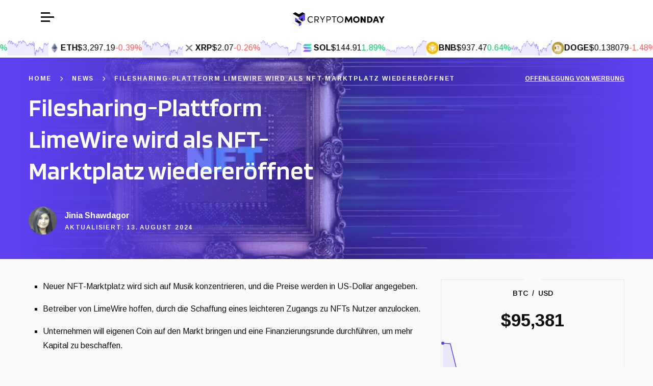

--- FILE ---
content_type: text/html; charset=UTF-8
request_url: https://cryptomonday.de/news/2022/03/11/filesharing-plattform-limewire-wird-als-nft-marktplatz-wiedereroeffnet/
body_size: 31156
content:
<!DOCTYPE html>
<html lang="de-DE">
      <head>
  <meta charset="UTF-8" />
  <meta http-equiv="Content-Security-Policy" content="block-all-mixed-content" />
  <meta name="description" content="" />
  <meta http-equiv="Content-Type" content="text/html; charset=UTF-8" />
  <meta name="viewport" content="width=device-width, initial-scale=1" />
      <!-- Google Tag Manager -->
<script>(function(w,d,s,l,i){w[l]=w[l]||[];w[l].push({'gtm.start':
new Date().getTime(),event:'gtm.js'});var f=d.getElementsByTagName(s)[0],
j=d.createElement(s),dl=l!='dataLayer'?'&l='+l:'';j.async=true;j.src=
'https://www.googletagmanager.com/gtm.js?id='+i+dl;f.parentNode.insertBefore(j,f);
})(window,document,'script','dataLayer','GTM-P4DJBGB');</script>
<!-- End Google Tag Manager -->
    <meta name='robots' content='index, follow, max-image-preview:large, max-snippet:-1, max-video-preview:-1' />
	<style>img:is([sizes="auto" i], [sizes^="auto," i]) { contain-intrinsic-size: 3000px 1500px }</style>
	
	<!-- This site is optimized with the Yoast SEO plugin v24.7 - https://yoast.com/wordpress/plugins/seo/ -->
	<title>Filesharing-Plattform LimeWire wird als NFT-Marktplatz wiedereröffnet</title>
	<meta name="description" content="Der NFT-Marktplatz soll im Mai öffnen und Zahlungen in Fiat-Geld aktzeptieren. Außerdem ist ein eigener LimeWire-Coin geplant." />
	<link rel="canonical" href="https://cryptomonday.de/news/2022/03/11/filesharing-plattform-limewire-wird-als-nft-marktplatz-wiedereroeffnet/" />
	<meta property="og:locale" content="de_DE" />
	<meta property="og:type" content="article" />
	<meta property="og:title" content="Filesharing-Plattform LimeWire wird als NFT-Marktplatz wiedereröffnet" />
	<meta property="og:description" content="Der NFT-Marktplatz soll im Mai öffnen und Zahlungen in Fiat-Geld aktzeptieren. Außerdem ist ein eigener LimeWire-Coin geplant." />
	<meta property="og:url" content="https://cryptomonday.de/news/2022/03/11/filesharing-plattform-limewire-wird-als-nft-marktplatz-wiedereroeffnet/" />
	<meta property="og:site_name" content="CryptoMonday" />
	<meta property="article:published_time" content="2022-03-11T02:15:41+00:00" />
	<meta property="article:modified_time" content="2024-08-13T22:14:06+00:00" />
	<meta property="og:image" content="https://wp.cryptomonday.de/wp-content/uploads/2024/06/1645694744-kmi3rh8p.jpg" />
	<meta property="og:image:width" content="923" />
	<meta property="og:image:height" content="519" />
	<meta property="og:image:type" content="image/jpeg" />
	<meta name="author" content="Jinia Shawdagor" />
	<meta name="twitter:card" content="summary_large_image" />
	<meta name="twitter:label1" content="Written by" />
	<meta name="twitter:data1" content="Jinia Shawdagor" />
	<meta name="twitter:label2" content="Est. reading time" />
	<meta name="twitter:data2" content="3 minutes" />
	<script type="application/ld+json" class="yoast-schema-graph">{"@context":"https://schema.org","@graph":[{"@type":"WebPage","@id":"https://cryptomonday.de/news/2022/03/11/filesharing-plattform-limewire-wird-als-nft-marktplatz-wiedereroeffnet/","url":"https://cryptomonday.de/news/2022/03/11/filesharing-plattform-limewire-wird-als-nft-marktplatz-wiedereroeffnet/","name":"Filesharing-Plattform LimeWire wird als NFT-Marktplatz wiedereröffnet","isPartOf":{"@id":"https://cryptomonday.de/#website"},"primaryImageOfPage":{"@id":"https://cryptomonday.de/news/2022/03/11/filesharing-plattform-limewire-wird-als-nft-marktplatz-wiedereroeffnet/#primaryimage"},"image":{"@id":"https://cryptomonday.de/news/2022/03/11/filesharing-plattform-limewire-wird-als-nft-marktplatz-wiedereroeffnet/#primaryimage"},"thumbnailUrl":"https://cdn.cryptomonday.de/cm/content/uploads/2024/06/1645694744-kmi3rh8p.jpg","datePublished":"2022-03-11T02:15:41+00:00","dateModified":"2024-08-13T22:14:06+00:00","author":{"@id":"https://cryptomonday.de/#/schema/person/18aafb34d15861a24706429bbd2223ed"},"description":"Der NFT-Marktplatz soll im Mai öffnen und Zahlungen in Fiat-Geld aktzeptieren. Außerdem ist ein eigener LimeWire-Coin geplant.","breadcrumb":{"@id":"https://cryptomonday.de/news/2022/03/11/filesharing-plattform-limewire-wird-als-nft-marktplatz-wiedereroeffnet/#breadcrumb"},"inLanguage":"de-DE","potentialAction":[{"@type":"ReadAction","target":["https://cryptomonday.de/news/2022/03/11/filesharing-plattform-limewire-wird-als-nft-marktplatz-wiedereroeffnet/"]}]},{"@type":"ImageObject","inLanguage":"de-DE","@id":"https://cryptomonday.de/news/2022/03/11/filesharing-plattform-limewire-wird-als-nft-marktplatz-wiedereroeffnet/#primaryimage","url":"https://cdn.cryptomonday.de/cm/content/uploads/2024/06/1645694744-kmi3rh8p.jpg","contentUrl":"https://cdn.cryptomonday.de/cm/content/uploads/2024/06/1645694744-kmi3rh8p.jpg","width":923,"height":519},{"@type":"BreadcrumbList","@id":"https://cryptomonday.de/news/2022/03/11/filesharing-plattform-limewire-wird-als-nft-marktplatz-wiedereroeffnet/#breadcrumb","itemListElement":[{"@type":"ListItem","position":1,"name":"Home","item":"https://cryptomonday.de/"},{"@type":"ListItem","position":2,"name":"News","item":"https://cryptomonday.de/news/"},{"@type":"ListItem","position":3,"name":"Filesharing-Plattform LimeWire wird als NFT-Marktplatz wiedereröffnet"}]},{"@type":"WebSite","@id":"https://cryptomonday.de/#website","url":"https://cryptomonday.de/","name":"CryptoMonday","description":"","potentialAction":[{"@type":"SearchAction","target":{"@type":"EntryPoint","urlTemplate":"https://cryptomonday.de/?s={search_term_string}"},"query-input":{"@type":"PropertyValueSpecification","valueRequired":true,"valueName":"search_term_string"}}],"inLanguage":"de-DE"},{"@type":"Person","@id":"https://cryptomonday.de/#/schema/person/18aafb34d15861a24706429bbd2223ed","name":"Jinia Shawdagor","image":{"@type":"ImageObject","inLanguage":"de-DE","@id":"https://cryptomonday.de/#/schema/person/image/","url":"https://cdn.cryptomonday.de/cm/content/uploads/2024/06/1639475301-Jinia-Shawdagor.png","contentUrl":"https://cdn.cryptomonday.de/cm/content/uploads/2024/06/1639475301-Jinia-Shawdagor.png","caption":"Jinia Shawdagor"},"description":"Jinia ist eine Fintech-Autorin aus Schweden. Mit jahrelanger Erfahrung hat sie für renommierte Publikationen wie Cointelegraph, Bitcoinist, Invezz usw. über Kryptowährung und Blockchain geschrieben. Sie liebt Gartenarbeit, Reisen und Freude und Glück aus den kleinen Dingen des Lebens zu ziehen","sameAs":["https://www.linkedin.com/in/cryptocurrencyblockchainbitcoinaltcoinwriter/"],"url":"https://cryptomonday.de/autor/jinia/"}]}</script>
	<!-- / Yoast SEO plugin. -->


<link rel="alternate" type="application/rss+xml" title="CryptoMonday &raquo; Feed" href="https://cryptomonday.de/feed/" />
<link rel="alternate" type="application/rss+xml" title="CryptoMonday &raquo; Comments Feed" href="https://cryptomonday.de/comments/feed/" />
<script type="text/javascript">
/* <![CDATA[ */
window._wpemojiSettings = {"baseUrl":"https:\/\/s.w.org\/images\/core\/emoji\/15.0.3\/72x72\/","ext":".png","svgUrl":"https:\/\/s.w.org\/images\/core\/emoji\/15.0.3\/svg\/","svgExt":".svg","source":{"concatemoji":"https:\/\/cryptomonday.de\/wp-includes\/js\/wp-emoji-release.min.js?ver=6.7.2"}};
/*! This file is auto-generated */
!function(i,n){var o,s,e;function c(e){try{var t={supportTests:e,timestamp:(new Date).valueOf()};sessionStorage.setItem(o,JSON.stringify(t))}catch(e){}}function p(e,t,n){e.clearRect(0,0,e.canvas.width,e.canvas.height),e.fillText(t,0,0);var t=new Uint32Array(e.getImageData(0,0,e.canvas.width,e.canvas.height).data),r=(e.clearRect(0,0,e.canvas.width,e.canvas.height),e.fillText(n,0,0),new Uint32Array(e.getImageData(0,0,e.canvas.width,e.canvas.height).data));return t.every(function(e,t){return e===r[t]})}function u(e,t,n){switch(t){case"flag":return n(e,"\ud83c\udff3\ufe0f\u200d\u26a7\ufe0f","\ud83c\udff3\ufe0f\u200b\u26a7\ufe0f")?!1:!n(e,"\ud83c\uddfa\ud83c\uddf3","\ud83c\uddfa\u200b\ud83c\uddf3")&&!n(e,"\ud83c\udff4\udb40\udc67\udb40\udc62\udb40\udc65\udb40\udc6e\udb40\udc67\udb40\udc7f","\ud83c\udff4\u200b\udb40\udc67\u200b\udb40\udc62\u200b\udb40\udc65\u200b\udb40\udc6e\u200b\udb40\udc67\u200b\udb40\udc7f");case"emoji":return!n(e,"\ud83d\udc26\u200d\u2b1b","\ud83d\udc26\u200b\u2b1b")}return!1}function f(e,t,n){var r="undefined"!=typeof WorkerGlobalScope&&self instanceof WorkerGlobalScope?new OffscreenCanvas(300,150):i.createElement("canvas"),a=r.getContext("2d",{willReadFrequently:!0}),o=(a.textBaseline="top",a.font="600 32px Arial",{});return e.forEach(function(e){o[e]=t(a,e,n)}),o}function t(e){var t=i.createElement("script");t.src=e,t.defer=!0,i.head.appendChild(t)}"undefined"!=typeof Promise&&(o="wpEmojiSettingsSupports",s=["flag","emoji"],n.supports={everything:!0,everythingExceptFlag:!0},e=new Promise(function(e){i.addEventListener("DOMContentLoaded",e,{once:!0})}),new Promise(function(t){var n=function(){try{var e=JSON.parse(sessionStorage.getItem(o));if("object"==typeof e&&"number"==typeof e.timestamp&&(new Date).valueOf()<e.timestamp+604800&&"object"==typeof e.supportTests)return e.supportTests}catch(e){}return null}();if(!n){if("undefined"!=typeof Worker&&"undefined"!=typeof OffscreenCanvas&&"undefined"!=typeof URL&&URL.createObjectURL&&"undefined"!=typeof Blob)try{var e="postMessage("+f.toString()+"("+[JSON.stringify(s),u.toString(),p.toString()].join(",")+"));",r=new Blob([e],{type:"text/javascript"}),a=new Worker(URL.createObjectURL(r),{name:"wpTestEmojiSupports"});return void(a.onmessage=function(e){c(n=e.data),a.terminate(),t(n)})}catch(e){}c(n=f(s,u,p))}t(n)}).then(function(e){for(var t in e)n.supports[t]=e[t],n.supports.everything=n.supports.everything&&n.supports[t],"flag"!==t&&(n.supports.everythingExceptFlag=n.supports.everythingExceptFlag&&n.supports[t]);n.supports.everythingExceptFlag=n.supports.everythingExceptFlag&&!n.supports.flag,n.DOMReady=!1,n.readyCallback=function(){n.DOMReady=!0}}).then(function(){return e}).then(function(){var e;n.supports.everything||(n.readyCallback(),(e=n.source||{}).concatemoji?t(e.concatemoji):e.wpemoji&&e.twemoji&&(t(e.twemoji),t(e.wpemoji)))}))}((window,document),window._wpemojiSettings);
/* ]]> */
</script>
<style id='wp-emoji-styles-inline-css' type='text/css'>

	img.wp-smiley, img.emoji {
		display: inline !important;
		border: none !important;
		box-shadow: none !important;
		height: 1em !important;
		width: 1em !important;
		margin: 0 0.07em !important;
		vertical-align: -0.1em !important;
		background: none !important;
		padding: 0 !important;
	}
</style>
<link rel='stylesheet' id='wp-block-library-css' href='https://cryptomonday.de/wp-includes/css/dist/block-library/style.min.css?ver=6.7.2' type='text/css' media='all' />
<style id='safe-svg-svg-icon-style-inline-css' type='text/css'>
.safe-svg-cover{text-align:center}.safe-svg-cover .safe-svg-inside{display:inline-block;max-width:100%}.safe-svg-cover svg{height:100%;max-height:100%;max-width:100%;width:100%}

</style>
<style id='classic-theme-styles-inline-css' type='text/css'>
/*! This file is auto-generated */
.wp-block-button__link{color:#fff;background-color:#32373c;border-radius:9999px;box-shadow:none;text-decoration:none;padding:calc(.667em + 2px) calc(1.333em + 2px);font-size:1.125em}.wp-block-file__button{background:#32373c;color:#fff;text-decoration:none}
</style>
<style id='global-styles-inline-css' type='text/css'>
:root{--wp--preset--aspect-ratio--square: 1;--wp--preset--aspect-ratio--4-3: 4/3;--wp--preset--aspect-ratio--3-4: 3/4;--wp--preset--aspect-ratio--3-2: 3/2;--wp--preset--aspect-ratio--2-3: 2/3;--wp--preset--aspect-ratio--16-9: 16/9;--wp--preset--aspect-ratio--9-16: 9/16;--wp--preset--color--black: #000000;--wp--preset--color--cyan-bluish-gray: #abb8c3;--wp--preset--color--white: #ffffff;--wp--preset--color--pale-pink: #f78da7;--wp--preset--color--vivid-red: #cf2e2e;--wp--preset--color--luminous-vivid-orange: #ff6900;--wp--preset--color--luminous-vivid-amber: #fcb900;--wp--preset--color--light-green-cyan: #7bdcb5;--wp--preset--color--vivid-green-cyan: #00d084;--wp--preset--color--pale-cyan-blue: #8ed1fc;--wp--preset--color--vivid-cyan-blue: #0693e3;--wp--preset--color--vivid-purple: #9b51e0;--wp--preset--gradient--vivid-cyan-blue-to-vivid-purple: linear-gradient(135deg,rgba(6,147,227,1) 0%,rgb(155,81,224) 100%);--wp--preset--gradient--light-green-cyan-to-vivid-green-cyan: linear-gradient(135deg,rgb(122,220,180) 0%,rgb(0,208,130) 100%);--wp--preset--gradient--luminous-vivid-amber-to-luminous-vivid-orange: linear-gradient(135deg,rgba(252,185,0,1) 0%,rgba(255,105,0,1) 100%);--wp--preset--gradient--luminous-vivid-orange-to-vivid-red: linear-gradient(135deg,rgba(255,105,0,1) 0%,rgb(207,46,46) 100%);--wp--preset--gradient--very-light-gray-to-cyan-bluish-gray: linear-gradient(135deg,rgb(238,238,238) 0%,rgb(169,184,195) 100%);--wp--preset--gradient--cool-to-warm-spectrum: linear-gradient(135deg,rgb(74,234,220) 0%,rgb(151,120,209) 20%,rgb(207,42,186) 40%,rgb(238,44,130) 60%,rgb(251,105,98) 80%,rgb(254,248,76) 100%);--wp--preset--gradient--blush-light-purple: linear-gradient(135deg,rgb(255,206,236) 0%,rgb(152,150,240) 100%);--wp--preset--gradient--blush-bordeaux: linear-gradient(135deg,rgb(254,205,165) 0%,rgb(254,45,45) 50%,rgb(107,0,62) 100%);--wp--preset--gradient--luminous-dusk: linear-gradient(135deg,rgb(255,203,112) 0%,rgb(199,81,192) 50%,rgb(65,88,208) 100%);--wp--preset--gradient--pale-ocean: linear-gradient(135deg,rgb(255,245,203) 0%,rgb(182,227,212) 50%,rgb(51,167,181) 100%);--wp--preset--gradient--electric-grass: linear-gradient(135deg,rgb(202,248,128) 0%,rgb(113,206,126) 100%);--wp--preset--gradient--midnight: linear-gradient(135deg,rgb(2,3,129) 0%,rgb(40,116,252) 100%);--wp--preset--font-size--small: 13px;--wp--preset--font-size--medium: 20px;--wp--preset--font-size--large: 36px;--wp--preset--font-size--x-large: 42px;--wp--preset--spacing--20: 0.44rem;--wp--preset--spacing--30: 0.67rem;--wp--preset--spacing--40: 1rem;--wp--preset--spacing--50: 1.5rem;--wp--preset--spacing--60: 2.25rem;--wp--preset--spacing--70: 3.38rem;--wp--preset--spacing--80: 5.06rem;--wp--preset--shadow--natural: 6px 6px 9px rgba(0, 0, 0, 0.2);--wp--preset--shadow--deep: 12px 12px 50px rgba(0, 0, 0, 0.4);--wp--preset--shadow--sharp: 6px 6px 0px rgba(0, 0, 0, 0.2);--wp--preset--shadow--outlined: 6px 6px 0px -3px rgba(255, 255, 255, 1), 6px 6px rgba(0, 0, 0, 1);--wp--preset--shadow--crisp: 6px 6px 0px rgba(0, 0, 0, 1);}:where(.is-layout-flex){gap: 0.5em;}:where(.is-layout-grid){gap: 0.5em;}body .is-layout-flex{display: flex;}.is-layout-flex{flex-wrap: wrap;align-items: center;}.is-layout-flex > :is(*, div){margin: 0;}body .is-layout-grid{display: grid;}.is-layout-grid > :is(*, div){margin: 0;}:where(.wp-block-columns.is-layout-flex){gap: 2em;}:where(.wp-block-columns.is-layout-grid){gap: 2em;}:where(.wp-block-post-template.is-layout-flex){gap: 1.25em;}:where(.wp-block-post-template.is-layout-grid){gap: 1.25em;}.has-black-color{color: var(--wp--preset--color--black) !important;}.has-cyan-bluish-gray-color{color: var(--wp--preset--color--cyan-bluish-gray) !important;}.has-white-color{color: var(--wp--preset--color--white) !important;}.has-pale-pink-color{color: var(--wp--preset--color--pale-pink) !important;}.has-vivid-red-color{color: var(--wp--preset--color--vivid-red) !important;}.has-luminous-vivid-orange-color{color: var(--wp--preset--color--luminous-vivid-orange) !important;}.has-luminous-vivid-amber-color{color: var(--wp--preset--color--luminous-vivid-amber) !important;}.has-light-green-cyan-color{color: var(--wp--preset--color--light-green-cyan) !important;}.has-vivid-green-cyan-color{color: var(--wp--preset--color--vivid-green-cyan) !important;}.has-pale-cyan-blue-color{color: var(--wp--preset--color--pale-cyan-blue) !important;}.has-vivid-cyan-blue-color{color: var(--wp--preset--color--vivid-cyan-blue) !important;}.has-vivid-purple-color{color: var(--wp--preset--color--vivid-purple) !important;}.has-black-background-color{background-color: var(--wp--preset--color--black) !important;}.has-cyan-bluish-gray-background-color{background-color: var(--wp--preset--color--cyan-bluish-gray) !important;}.has-white-background-color{background-color: var(--wp--preset--color--white) !important;}.has-pale-pink-background-color{background-color: var(--wp--preset--color--pale-pink) !important;}.has-vivid-red-background-color{background-color: var(--wp--preset--color--vivid-red) !important;}.has-luminous-vivid-orange-background-color{background-color: var(--wp--preset--color--luminous-vivid-orange) !important;}.has-luminous-vivid-amber-background-color{background-color: var(--wp--preset--color--luminous-vivid-amber) !important;}.has-light-green-cyan-background-color{background-color: var(--wp--preset--color--light-green-cyan) !important;}.has-vivid-green-cyan-background-color{background-color: var(--wp--preset--color--vivid-green-cyan) !important;}.has-pale-cyan-blue-background-color{background-color: var(--wp--preset--color--pale-cyan-blue) !important;}.has-vivid-cyan-blue-background-color{background-color: var(--wp--preset--color--vivid-cyan-blue) !important;}.has-vivid-purple-background-color{background-color: var(--wp--preset--color--vivid-purple) !important;}.has-black-border-color{border-color: var(--wp--preset--color--black) !important;}.has-cyan-bluish-gray-border-color{border-color: var(--wp--preset--color--cyan-bluish-gray) !important;}.has-white-border-color{border-color: var(--wp--preset--color--white) !important;}.has-pale-pink-border-color{border-color: var(--wp--preset--color--pale-pink) !important;}.has-vivid-red-border-color{border-color: var(--wp--preset--color--vivid-red) !important;}.has-luminous-vivid-orange-border-color{border-color: var(--wp--preset--color--luminous-vivid-orange) !important;}.has-luminous-vivid-amber-border-color{border-color: var(--wp--preset--color--luminous-vivid-amber) !important;}.has-light-green-cyan-border-color{border-color: var(--wp--preset--color--light-green-cyan) !important;}.has-vivid-green-cyan-border-color{border-color: var(--wp--preset--color--vivid-green-cyan) !important;}.has-pale-cyan-blue-border-color{border-color: var(--wp--preset--color--pale-cyan-blue) !important;}.has-vivid-cyan-blue-border-color{border-color: var(--wp--preset--color--vivid-cyan-blue) !important;}.has-vivid-purple-border-color{border-color: var(--wp--preset--color--vivid-purple) !important;}.has-vivid-cyan-blue-to-vivid-purple-gradient-background{background: var(--wp--preset--gradient--vivid-cyan-blue-to-vivid-purple) !important;}.has-light-green-cyan-to-vivid-green-cyan-gradient-background{background: var(--wp--preset--gradient--light-green-cyan-to-vivid-green-cyan) !important;}.has-luminous-vivid-amber-to-luminous-vivid-orange-gradient-background{background: var(--wp--preset--gradient--luminous-vivid-amber-to-luminous-vivid-orange) !important;}.has-luminous-vivid-orange-to-vivid-red-gradient-background{background: var(--wp--preset--gradient--luminous-vivid-orange-to-vivid-red) !important;}.has-very-light-gray-to-cyan-bluish-gray-gradient-background{background: var(--wp--preset--gradient--very-light-gray-to-cyan-bluish-gray) !important;}.has-cool-to-warm-spectrum-gradient-background{background: var(--wp--preset--gradient--cool-to-warm-spectrum) !important;}.has-blush-light-purple-gradient-background{background: var(--wp--preset--gradient--blush-light-purple) !important;}.has-blush-bordeaux-gradient-background{background: var(--wp--preset--gradient--blush-bordeaux) !important;}.has-luminous-dusk-gradient-background{background: var(--wp--preset--gradient--luminous-dusk) !important;}.has-pale-ocean-gradient-background{background: var(--wp--preset--gradient--pale-ocean) !important;}.has-electric-grass-gradient-background{background: var(--wp--preset--gradient--electric-grass) !important;}.has-midnight-gradient-background{background: var(--wp--preset--gradient--midnight) !important;}.has-small-font-size{font-size: var(--wp--preset--font-size--small) !important;}.has-medium-font-size{font-size: var(--wp--preset--font-size--medium) !important;}.has-large-font-size{font-size: var(--wp--preset--font-size--large) !important;}.has-x-large-font-size{font-size: var(--wp--preset--font-size--x-large) !important;}
:where(.wp-block-post-template.is-layout-flex){gap: 1.25em;}:where(.wp-block-post-template.is-layout-grid){gap: 1.25em;}
:where(.wp-block-columns.is-layout-flex){gap: 2em;}:where(.wp-block-columns.is-layout-grid){gap: 2em;}
:root :where(.wp-block-pullquote){font-size: 1.5em;line-height: 1.6;}
</style>
<link rel='stylesheet' id='cr-casino-reviews-css' href='https://cryptomonday.de/content/plugins/enyo-casino-review/assets/dist/casino-review.css?ver=1761736540' type='text/css' media='all' />
<link rel='stylesheet' id='main-css' href='https://cryptomonday.de/content/themes/enyo-theme/dist/main.css?ver=1762443567' type='text/css' media='screen' />
<link rel='stylesheet' id='jquery-lazyloadxt-spinner-css-css' href='//cryptomonday.de/content/plugins/a3-lazy-load/assets/css/jquery.lazyloadxt.spinner.css?ver=6.7.2' type='text/css' media='all' />
<script type="text/javascript" src="https://cryptomonday.de/wp-includes/js/dist/vendor/react.min.js?ver=18.3.1.1" id="react-js"></script>
<script type="text/javascript" src="https://cryptomonday.de/wp-includes/js/dist/vendor/react-dom.min.js?ver=18.3.1.1" id="react-dom-js"></script>
<script type="text/javascript" src="https://cryptomonday.de/content/themes/enyo-theme/blocks-react/cryptocurrency-price/frontend.js?ver=fc8913dd976347b332e9" id="acf-cryptocurrency-price-view-script-js" defer="defer" data-wp-strategy="defer"></script>
<script type="text/javascript" src="https://cryptomonday.de/wp-includes/js/jquery/jquery.min.js?ver=3.7.1" id="jquery-core-js"></script>
<script type="text/javascript" src="https://cryptomonday.de/wp-includes/js/jquery/jquery-migrate.min.js?ver=3.4.1" id="jquery-migrate-js"></script>
<link rel="https://api.w.org/" href="https://cryptomonday.de/wp-json/" /><link rel="alternate" title="JSON" type="application/json" href="https://cryptomonday.de/wp-json/wp/v2/posts/5118" /><link rel="EditURI" type="application/rsd+xml" title="RSD" href="https://cryptomonday.de/xmlrpc.php?rsd" />
<meta name="generator" content="WordPress 6.7.2" />
<link rel='shortlink' href='https://cryptomonday.de/?p=5118' />
<link rel="alternate" title="oEmbed (JSON)" type="application/json+oembed" href="https://cryptomonday.de/wp-json/oembed/1.0/embed?url=https%3A%2F%2Fcryptomonday.de%2Fnews%2F2022%2F03%2F11%2Ffilesharing-plattform-limewire-wird-als-nft-marktplatz-wiedereroeffnet%2F" />
<link rel="alternate" title="oEmbed (XML)" type="text/xml+oembed" href="https://cryptomonday.de/wp-json/oembed/1.0/embed?url=https%3A%2F%2Fcryptomonday.de%2Fnews%2F2022%2F03%2F11%2Ffilesharing-plattform-limewire-wird-als-nft-marktplatz-wiedereroeffnet%2F&#038;format=xml" />

  <style>
    :root {
      --font-family-heading: 'Blinker', sans-serif;
      --font-family-body: 'Arimo', sans-serif;
      --font-weight-body-regular: 400;--font-weight-body-medium: 600;--font-weight-body-bold: 700;--font-weight-heading-regular: 400;--font-weight-heading-bold: 800;--font-weight-heading-h2: var(--font-weight-heading-bold);--font-size-heading-h1: 50px;--font-size-heading-h2: 32px;--font-size-heading-h3: 26px;--font-size-heading-h4: 22px;--font-size-heading-h5: 20px;--font-size-heading-h6: 18px;--font-size-heading-h1-mobile: 30px;--font-size-heading-h2-mobile: 28px;--font-size-heading-h3-mobile: 24px;--font-size-heading-h4-mobile: 20px;--font-size-heading-h5-mobile: 18px;--font-size-heading-h6-mobile: 16px;--font-size-body-xxxl: 40px;--font-size-body-xxl: 35px;--font-size-body-xl: 26px;--font-size-body-lg: 18px;--font-size-body-md: 16px;--font-size-body-sm: 14px;--font-size-body-xs: 12px;--font-size-body-xxs: 10px;--line-height-body: 1.5;--line-height-spaced: 1.8;--line-height-heading: 1.25;--line-height-content: 1.75;--color-positive: #23E6AA;--color-positive-light: #e6f9f3;--color-negative: #FF4646;--color-negative-light: #ffecec;--color-background: #fafafa;--color-body: #111;--color-body-faded: #bfbfbf;--color-border: #ebebeb;--color-border-accent: #c7c7c7;--color-border-inverse: #3E3E3E;--color-button-default: #fbbd5a;--color-button-default-hover: #f6ae3a;--color-button-default-text: #2b2929;--color-category-header: #e09114;--color-cta: #fbbd5a;--color-cta-accent: #fbbd5a;--color-excerpt: #8a8a8a;--color-excerpt-inverse: #eee;--color-footer: #fafafa;--color-footer-heading: #111111;--color-footer-text: #8a8a8a;--color-hamburger: #111111;--color-heading: #111111;--color-heading-accent: #333333;--color-heading-border: var(--color-primary);--color-heading-inverse: #fff;--color-highlight: #eba639;--color-icons: #fff;--color-link: #5E40F0;--color-list-marker: var(--color-primary);--color-menu: #040404;--color-menu-hover: var(--color-primary);--color-menu-hover-alt: var(--color-secondary);--color-menu-border: #181818;--color-menu-secondary: #303030;--color-menu-child-background: var(--color-topbar);--color-menu-child-background-mobile: var(--color-menu-child-background);--color-menu-grandchild-background: var(--color-topbar-accent);--color-menu-grandchild-background-mobile: var(--color-menu-grandchild-background);--color-mini-review-accent: #f8f8f8;--color-preheading: #8a8a8a;--color-preheading-inverse: #fafafa;--color-rating-star: #ffb84c;--color-review-hero-button-background: #000;--color-review-hero-button-text: #fff;--color-scorecard: #f3f3f3;--color-scorecard-suffix: #fbbd5a;--color-search-background: #1c1c1c;--color-search-label-background: #878787;--color-search-label-text: #fff;--color-share-button-border: #fbbc5a;--color-share-button-text: var(--color-primary);--color-sidebar-link: #2f1a96;--color-table-attributes: #f8f8f8;--color-table-label-background: #ffd98e;--color-table-label-text: #1c1c1c;--color-table-score-circle: #108682;--color-table-highlight: #eba639;--color-table-stacked-row: #f8f8f8;--color-topbar: #fff;--color-topbar-accent: var(--color-primary);--color-topbar-links: var(--color-secondary);--color-topbar-links-mobile: var(--color-topbar-links);--color-topbar-links-accent: var(--color-hero-accent);--color-topbar-item-separator: var(--color-border-inverse);--color-topbar-child-link-hover: #fff;--color-topbar-scrolling: #fff;--color-topbar-locale-option: #8a8a8a;--gradient-fade-down: linear-gradient(to bottom, rgba(250, 250, 250, 0.6), var(--color-background));--border-radius: none;--border-radius-button: none;--border-radius-card: none;--box-shadow-button: none;--box-shadow-card: 1px 2px 16px rgba(0, 0, 0, 0.06);--box-shadow-image: 1px 2px 16px rgba(0, 0, 0, 0.25);--box-shadow-popover: rgba(0, 0, 0, 0.3) 0 2px 10px;--spacing-1: 8px;--spacing-2: 16px;--spacing-3: 28px;--spacing-4: 32px;--spacing-5: 40px;--spacing-6: 48px;--spacing-7: 56px;--spacing-8: 64px;--spacing-9: 72px;--spacing-10: 80px;--spacing-11: 88px;--spacing-12: 96px;--spacing-13: 104px;--spacing-14: 112px;--spacing-15: 120px;--spacing-16: 150px;--spacing-17: 200px;--right-sidebar-width: 392px;--left-sidebar-width: 220px;--preheading-margin-bottom: calc(-1 * var(--spacing-2));--section-header-margin-bottom: var(--spacing-4);--dynamic-section: 30px;--dynamic-section-lg: 40px;--color-primary: #5E40F0;--color-primary-accent: #7f47e1;--color-primary-light: #F0F3FF;--color-secondary: #23e6aa;--color-secondary-accent: #5dedc1;--color-tertiary: #4dbd43;--color-accent: #3c6380;--color-box: #f0faff;--color-info: #f0faff;--color-info-accent: #4197e2;--color-warning: #fff8ed;--color-warning-accent: #ffac00;--color-hero: var(--color-primary);--color-hero-accent: #fff;--color-hero-divider: #e09114;--color-table-header-text: #fff;--gradient: linear-gradient(180deg, #5E40F0 0%, #5E40F0 70%, #5E40F0 100%);--hero-svg-fill: var(--color-primary);    }
  </style>
<link rel="icon" href="https://cryptomonday.de/content/uploads/2024/08/favicon.svg" sizes="32x32" />
<link rel="icon" href="https://cryptomonday.de/content/uploads/2024/08/favicon.svg" sizes="192x192" />
<link rel="apple-touch-icon" href="https://cryptomonday.de/content/uploads/2024/08/favicon.svg" />
<meta name="msapplication-TileImage" content="https://cryptomonday.de/content/uploads/2024/08/favicon.svg" />

  <link rel="preconnect" href="https://fonts.googleapis.com" />
  <link rel="preconnect" href="https://fonts.gstatic.com" crossorigin />
  <link href="https://fonts.googleapis.com/css2?family=Arimo:wght@400..700&family=Blinker:wght@400;600&display=swap" rel="stylesheet" media="screen" />
</head>
      
  <body class="post-template-default single single-post postid-5118 single-format-standard" data-template="base.twig">
    <main>
      
      <header class="sticky transition ease-in-out duration-300 bg-topbar z-20">
                  <div class="flex items-center justify-between px-2 py-1 sm:py-2 lg:px-9 lg:py-[10px]">
            <div x-data="{isOpen: false}" x-on:click.outside="isOpen = false">
              <div x-cloak>
                <nav class="fixed top-0 bottom-0 bg-menu h-screen z-30 w-full flex flex-col
                  text-white text-sm
                  transition-all duration-300 ease-in-out
                  overflow-y-auto p-3
                lg:text-left lg:w-[428px]" x-bind:class="{ 'left-0': isOpen, '-left-[200%]': !isOpen }">
                  <div class="relative flex items-center z-1 mb-4">
                                          <img src="https://cryptomonday.de/content/uploads/2024/08/cryptomonday-de-for-dark.svg" alt="CryptoMonday" class="h-[30px] mx-auto" width="200" height="30" />
                                        <button x-on:click="isOpen = false">
                      <i class="fa-solid fa-xmark text-white text-[20px]"></i>
                    </button>
                  </div>
                  <div class="flex-1 text-lg">
                                          <div class="relative" x-data="{isOpen: false}">
  <a href="https://cryptomonday.de/news/" class="group border-b border-menu-border py-2  font-body-bold  flex items-center underline-offset-4 px-2 lg:hover:bg-menu-border" x-on:click="isOpen = !isOpen" x-bind:class="{
      'bg-menu-border rounded-t': isOpen,
      'rounded': !isOpen
    }"
        >
    <span class="flex-1 ">
      News
    </span>
      </a>
  </div>
                                          <div class="relative" x-data="{isOpen: false}">
  <a href="javascript:void(0);" class="group border-b border-menu-border py-2  font-body-bold  flex items-center underline-offset-4 px-2 lg:hover:bg-menu-border" x-on:click="isOpen = !isOpen" x-bind:class="{
      'bg-menu-border rounded-t': isOpen,
      'rounded': !isOpen
    }"
    role="button"    >
    <span class="flex-1 ">
      Krypto
    </span>
          <i class="fa-solid fa-angle-down ml-2 no-underline" x-bind:class="isOpen ? 'rotate-180' : ''"></i>
      </a>
      <div class="pb-2" x-bind:class="{
        'block bg-menu-border rounded-b pl-4': isOpen,
        'hidden': !isOpen
      }">
              <div class="relative" x-data="{isOpen: false}">
  <a href="javascript:void(0);" class="group py-1  font-body-medium text-md  flex items-center underline-offset-4 px-2 lg:hover:bg-menu-border" x-on:click="isOpen = !isOpen" x-bind:class="{
      'bg-menu-border rounded-t': isOpen,
      'rounded': !isOpen
    }"
    role="button"    >
    <span class="flex-1 group-hover:underline ">
      Kryptowährungen
    </span>
          <i class="fa-solid fa-angle-down ml-2 no-underline" x-bind:class="isOpen ? 'rotate-180' : ''"></i>
      </a>
      <div class="" x-bind:class="{
        'block bg-menu-border rounded-b pl-4': isOpen,
        'hidden': !isOpen
      }">
              <div class="relative" x-data="{isOpen: false}">
  <a href="https://cryptomonday.de/krypto/kaufen/" class="group py-1  font-body-medium text-md  flex items-center underline-offset-4 px-2 lg:hover:bg-menu-border" x-on:click="isOpen = !isOpen" x-bind:class="{
      'bg-menu-border rounded-t': isOpen,
      'rounded': !isOpen
    }"
        >
    <span class="flex-1 group-hover:underline ">
      Krypto kaufen
    </span>
      </a>
  </div>
              <div class="relative" x-data="{isOpen: false}">
  <a href="https://cryptomonday.de/krypto/bitcoin/kaufen/" class="group py-1  font-body-medium text-md  flex items-center underline-offset-4 px-2 lg:hover:bg-menu-border" x-on:click="isOpen = !isOpen" x-bind:class="{
      'bg-menu-border rounded-t': isOpen,
      'rounded': !isOpen
    }"
        >
    <span class="flex-1 group-hover:underline ">
      Bitcoin Kaufen
    </span>
      </a>
  </div>
              <div class="relative" x-data="{isOpen: false}">
  <a href="https://cryptomonday.de/krypto/ethereum/kaufen/" class="group py-1  font-body-medium text-md  flex items-center underline-offset-4 px-2 lg:hover:bg-menu-border" x-on:click="isOpen = !isOpen" x-bind:class="{
      'bg-menu-border rounded-t': isOpen,
      'rounded': !isOpen
    }"
        >
    <span class="flex-1 group-hover:underline ">
      Ethereum kaufen
    </span>
      </a>
  </div>
              <div class="relative" x-data="{isOpen: false}">
  <a href="https://cryptomonday.de/krypto/dogecoin/kaufen/" class="group py-1  font-body-medium text-md  flex items-center underline-offset-4 px-2 lg:hover:bg-menu-border" x-on:click="isOpen = !isOpen" x-bind:class="{
      'bg-menu-border rounded-t': isOpen,
      'rounded': !isOpen
    }"
        >
    <span class="flex-1 group-hover:underline ">
      Dogecoin kaufen
    </span>
      </a>
  </div>
              <div class="relative" x-data="{isOpen: false}">
  <a href="https://cryptomonday.de/krypto/shiba-inu/kaufen/" class="group py-1  font-body-medium text-md  flex items-center underline-offset-4 px-2 lg:hover:bg-menu-border" x-on:click="isOpen = !isOpen" x-bind:class="{
      'bg-menu-border rounded-t': isOpen,
      'rounded': !isOpen
    }"
        >
    <span class="flex-1 group-hover:underline ">
      Shiba Inu Coin kaufen
    </span>
      </a>
  </div>
              <div class="relative" x-data="{isOpen: false}">
  <a href="https://cryptomonday.de/krypto/litecoin/kaufen/" class="group py-1  font-body-medium text-md  flex items-center underline-offset-4 px-2 lg:hover:bg-menu-border" x-on:click="isOpen = !isOpen" x-bind:class="{
      'bg-menu-border rounded-t': isOpen,
      'rounded': !isOpen
    }"
        >
    <span class="flex-1 group-hover:underline ">
      Litecoin kaufen
    </span>
      </a>
  </div>
              <div class="relative" x-data="{isOpen: false}">
  <a href="https://cryptomonday.de/krypto/xrp/kaufen/" class="group py-1  font-body-medium text-md  flex items-center underline-offset-4 px-2 lg:hover:bg-menu-border" x-on:click="isOpen = !isOpen" x-bind:class="{
      'bg-menu-border rounded-t': isOpen,
      'rounded': !isOpen
    }"
        >
    <span class="flex-1 group-hover:underline ">
      Ripple kaufen
    </span>
      </a>
  </div>
              <div class="relative" x-data="{isOpen: false}">
  <a href="https://cryptomonday.de/krypto/cardano/kaufen/" class="group py-1  font-body-medium text-md  flex items-center underline-offset-4 px-2 lg:hover:bg-menu-border" x-on:click="isOpen = !isOpen" x-bind:class="{
      'bg-menu-border rounded-t': isOpen,
      'rounded': !isOpen
    }"
        >
    <span class="flex-1 group-hover:underline ">
      Cardano kaufen
    </span>
      </a>
  </div>
          </div>
  </div>
              <div class="relative" x-data="{isOpen: false}">
  <a href="javascript:void(0);" class="group py-1  font-body-medium text-md  flex items-center underline-offset-4 px-2 lg:hover:bg-menu-border" x-on:click="isOpen = !isOpen" x-bind:class="{
      'bg-menu-border rounded-t': isOpen,
      'rounded': !isOpen
    }"
    role="button"    >
    <span class="flex-1 group-hover:underline ">
      Krypto Kursprognosen
    </span>
          <i class="fa-solid fa-angle-down ml-2 no-underline" x-bind:class="isOpen ? 'rotate-180' : ''"></i>
      </a>
      <div class="" x-bind:class="{
        'block bg-menu-border rounded-b pl-4': isOpen,
        'hidden': !isOpen
      }">
              <div class="relative" x-data="{isOpen: false}">
  <a href="https://cryptomonday.de/krypto/bitcoin/prognose/" class="group py-1  font-body-medium text-md  flex items-center underline-offset-4 px-2 lg:hover:bg-menu-border" x-on:click="isOpen = !isOpen" x-bind:class="{
      'bg-menu-border rounded-t': isOpen,
      'rounded': !isOpen
    }"
        >
    <span class="flex-1 group-hover:underline ">
      Bitcoin Prognose
    </span>
      </a>
  </div>
              <div class="relative" x-data="{isOpen: false}">
  <a href="https://cryptomonday.de/krypto/xrp/xrp-prognose/" class="group py-1  font-body-medium text-md  flex items-center underline-offset-4 px-2 lg:hover:bg-menu-border" x-on:click="isOpen = !isOpen" x-bind:class="{
      'bg-menu-border rounded-t': isOpen,
      'rounded': !isOpen
    }"
        >
    <span class="flex-1 group-hover:underline ">
      XRP Prognose
    </span>
      </a>
  </div>
              <div class="relative" x-data="{isOpen: false}">
  <a href="https://cryptomonday.de/krypto/dogecoin/dogecoin-prognose/" class="group py-1  font-body-medium text-md  flex items-center underline-offset-4 px-2 lg:hover:bg-menu-border" x-on:click="isOpen = !isOpen" x-bind:class="{
      'bg-menu-border rounded-t': isOpen,
      'rounded': !isOpen
    }"
        >
    <span class="flex-1 group-hover:underline ">
      Dogecoin Prognose
    </span>
      </a>
  </div>
              <div class="relative" x-data="{isOpen: false}">
  <a href="https://cryptomonday.de/krypto/solana/prognose/" class="group py-1  font-body-medium text-md  flex items-center underline-offset-4 px-2 lg:hover:bg-menu-border" x-on:click="isOpen = !isOpen" x-bind:class="{
      'bg-menu-border rounded-t': isOpen,
      'rounded': !isOpen
    }"
        >
    <span class="flex-1 group-hover:underline ">
      Solana Prognose
    </span>
      </a>
  </div>
              <div class="relative" x-data="{isOpen: false}">
  <a href="https://cryptomonday.de/krypto/pepe/prognose/?ac=10&yrs=5&inv=250" class="group py-1  font-body-medium text-md  flex items-center underline-offset-4 px-2 lg:hover:bg-menu-border" x-on:click="isOpen = !isOpen" x-bind:class="{
      'bg-menu-border rounded-t': isOpen,
      'rounded': !isOpen
    }"
        >
    <span class="flex-1 group-hover:underline ">
      Pepe Prognose
    </span>
      </a>
  </div>
              <div class="relative" x-data="{isOpen: false}">
  <a href="https://cryptomonday.de/krypto/monero/prognose/" class="group py-1  font-body-medium text-md  flex items-center underline-offset-4 px-2 lg:hover:bg-menu-border" x-on:click="isOpen = !isOpen" x-bind:class="{
      'bg-menu-border rounded-t': isOpen,
      'rounded': !isOpen
    }"
        >
    <span class="flex-1 group-hover:underline ">
      Monero Prognose
    </span>
      </a>
  </div>
              <div class="relative" x-data="{isOpen: false}">
  <a href="https://cryptomonday.de/krypto/ethereum/prognose/" class="group py-1  font-body-medium text-md  flex items-center underline-offset-4 px-2 lg:hover:bg-menu-border" x-on:click="isOpen = !isOpen" x-bind:class="{
      'bg-menu-border rounded-t': isOpen,
      'rounded': !isOpen
    }"
        >
    <span class="flex-1 group-hover:underline ">
      Ethereum Prognose
    </span>
      </a>
  </div>
          </div>
  </div>
              <div class="relative" x-data="{isOpen: false}">
  <a href="javascript:void(0);" class="group py-1  font-body-medium text-md  flex items-center underline-offset-4 px-2 lg:hover:bg-menu-border" x-on:click="isOpen = !isOpen" x-bind:class="{
      'bg-menu-border rounded-t': isOpen,
      'rounded': !isOpen
    }"
    role="button"    >
    <span class="flex-1 group-hover:underline ">
      Krypto Broker
    </span>
          <i class="fa-solid fa-angle-down ml-2 no-underline" x-bind:class="isOpen ? 'rotate-180' : ''"></i>
      </a>
      <div class="" x-bind:class="{
        'block bg-menu-border rounded-b pl-4': isOpen,
        'hidden': !isOpen
      }">
              <div class="relative" x-data="{isOpen: false}">
  <a href="https://cryptomonday.de/broker/bitrue/" class="group py-1  font-body-medium text-md  flex items-center underline-offset-4 px-2 lg:hover:bg-menu-border" x-on:click="isOpen = !isOpen" x-bind:class="{
      'bg-menu-border rounded-t': isOpen,
      'rounded': !isOpen
    }"
        >
    <span class="flex-1 group-hover:underline ">
      Bitrue Erfahrungen
    </span>
      </a>
  </div>
              <div class="relative" x-data="{isOpen: false}">
  <a href="https://cryptomonday.de/broker/etoro/" class="group py-1  font-body-medium text-md  flex items-center underline-offset-4 px-2 lg:hover:bg-menu-border" x-on:click="isOpen = !isOpen" x-bind:class="{
      'bg-menu-border rounded-t': isOpen,
      'rounded': !isOpen
    }"
        >
    <span class="flex-1 group-hover:underline ">
      eToro Erfahrungen
    </span>
      </a>
  </div>
              <div class="relative" x-data="{isOpen: false}">
  <a href="https://cryptomonday.de/broker/wirex/" class="group py-1  font-body-medium text-md  flex items-center underline-offset-4 px-2 lg:hover:bg-menu-border" x-on:click="isOpen = !isOpen" x-bind:class="{
      'bg-menu-border rounded-t': isOpen,
      'rounded': !isOpen
    }"
        >
    <span class="flex-1 group-hover:underline ">
      Wirex Erfahrungen
    </span>
      </a>
  </div>
              <div class="relative" x-data="{isOpen: false}">
  <a href="https://cryptomonday.de/broker/kucoin/" class="group py-1  font-body-medium text-md  flex items-center underline-offset-4 px-2 lg:hover:bg-menu-border" x-on:click="isOpen = !isOpen" x-bind:class="{
      'bg-menu-border rounded-t': isOpen,
      'rounded': !isOpen
    }"
        >
    <span class="flex-1 group-hover:underline ">
      KuCoin Erfahrungen
    </span>
      </a>
  </div>
              <div class="relative" x-data="{isOpen: false}">
  <a href="https://cryptomonday.de/broker/kraken/" class="group py-1  font-body-medium text-md  flex items-center underline-offset-4 px-2 lg:hover:bg-menu-border" x-on:click="isOpen = !isOpen" x-bind:class="{
      'bg-menu-border rounded-t': isOpen,
      'rounded': !isOpen
    }"
        >
    <span class="flex-1 group-hover:underline ">
      Kraken Erfahrungen
    </span>
      </a>
  </div>
              <div class="relative" x-data="{isOpen: false}">
  <a href="https://cryptomonday.de/broker/paybis/" class="group py-1  font-body-medium text-md  flex items-center underline-offset-4 px-2 lg:hover:bg-menu-border" x-on:click="isOpen = !isOpen" x-bind:class="{
      'bg-menu-border rounded-t': isOpen,
      'rounded': !isOpen
    }"
        >
    <span class="flex-1 group-hover:underline ">
      Paybis Erfahrungen
    </span>
      </a>
  </div>
              <div class="relative" x-data="{isOpen: false}">
  <a href="https://cryptomonday.de/broker/binance/" class="group py-1  font-body-medium text-md  flex items-center underline-offset-4 px-2 lg:hover:bg-menu-border" x-on:click="isOpen = !isOpen" x-bind:class="{
      'bg-menu-border rounded-t': isOpen,
      'rounded': !isOpen
    }"
        >
    <span class="flex-1 group-hover:underline ">
      Binance Erfahrungen
    </span>
      </a>
  </div>
          </div>
  </div>
          </div>
  </div>
                                          <div class="relative" x-data="{isOpen: false}">
  <a href="javascript:void(0);" class="group border-b border-menu-border py-2  font-body-bold  flex items-center underline-offset-4 px-2 lg:hover:bg-menu-border" x-on:click="isOpen = !isOpen" x-bind:class="{
      'bg-menu-border rounded-t': isOpen,
      'rounded': !isOpen
    }"
    role="button"    >
    <span class="flex-1 ">
      Krypto Casinos
    </span>
          <i class="fa-solid fa-angle-down ml-2 no-underline" x-bind:class="isOpen ? 'rotate-180' : ''"></i>
      </a>
      <div class="pb-2" x-bind:class="{
        'block bg-menu-border rounded-b pl-4': isOpen,
        'hidden': !isOpen
      }">
              <div class="relative" x-data="{isOpen: false}">
  <a href="javascript:void(0);" class="group py-1  font-body-medium text-md  flex items-center underline-offset-4 px-2 lg:hover:bg-menu-border" x-on:click="isOpen = !isOpen" x-bind:class="{
      'bg-menu-border rounded-t': isOpen,
      'rounded': !isOpen
    }"
    role="button"    >
    <span class="flex-1 group-hover:underline ">
      Krypto Casino Vergleich
    </span>
          <i class="fa-solid fa-angle-down ml-2 no-underline" x-bind:class="isOpen ? 'rotate-180' : ''"></i>
      </a>
      <div class="" x-bind:class="{
        'block bg-menu-border rounded-b pl-4': isOpen,
        'hidden': !isOpen
      }">
              <div class="relative" x-data="{isOpen: false}">
  <a href="https://cryptomonday.de/bitcoin-casinos/" class="group py-1  font-body-medium text-md  flex items-center underline-offset-4 px-2 lg:hover:bg-menu-border" x-on:click="isOpen = !isOpen" x-bind:class="{
      'bg-menu-border rounded-t': isOpen,
      'rounded': !isOpen
    }"
        >
    <span class="flex-1 group-hover:underline ">
      Bitcoin Casinos
    </span>
      </a>
  </div>
              <div class="relative" x-data="{isOpen: false}">
  <a href="https://cryptomonday.de/bitcoin-casinos/ethereum-casinos/" class="group py-1  font-body-medium text-md  flex items-center underline-offset-4 px-2 lg:hover:bg-menu-border" x-on:click="isOpen = !isOpen" x-bind:class="{
      'bg-menu-border rounded-t': isOpen,
      'rounded': !isOpen
    }"
        >
    <span class="flex-1 group-hover:underline ">
      Ethereum Casinos
    </span>
      </a>
  </div>
              <div class="relative" x-data="{isOpen: false}">
  <a href="https://cryptomonday.de/bitcoin-casinos/solana-casinos/" class="group py-1  font-body-medium text-md  flex items-center underline-offset-4 px-2 lg:hover:bg-menu-border" x-on:click="isOpen = !isOpen" x-bind:class="{
      'bg-menu-border rounded-t': isOpen,
      'rounded': !isOpen
    }"
        >
    <span class="flex-1 group-hover:underline ">
      Solana Casinos
    </span>
      </a>
  </div>
              <div class="relative" x-data="{isOpen: false}">
  <a href="https://cryptomonday.de/bitcoin-casinos/dogecoin-casinos/" class="group py-1  font-body-medium text-md  flex items-center underline-offset-4 px-2 lg:hover:bg-menu-border" x-on:click="isOpen = !isOpen" x-bind:class="{
      'bg-menu-border rounded-t': isOpen,
      'rounded': !isOpen
    }"
        >
    <span class="flex-1 group-hover:underline ">
      Dogecoin Casinos
    </span>
      </a>
  </div>
              <div class="relative" x-data="{isOpen: false}">
  <a href="https://cryptomonday.de/bitcoin-casinos/xrp-casinos/" class="group py-1  font-body-medium text-md  flex items-center underline-offset-4 px-2 lg:hover:bg-menu-border" x-on:click="isOpen = !isOpen" x-bind:class="{
      'bg-menu-border rounded-t': isOpen,
      'rounded': !isOpen
    }"
        >
    <span class="flex-1 group-hover:underline ">
      XRP Casinos
    </span>
      </a>
  </div>
              <div class="relative" x-data="{isOpen: false}">
  <a href="https://cryptomonday.de/bitcoin-casinos/litecoin-casinos/" class="group py-1  font-body-medium text-md  flex items-center underline-offset-4 px-2 lg:hover:bg-menu-border" x-on:click="isOpen = !isOpen" x-bind:class="{
      'bg-menu-border rounded-t': isOpen,
      'rounded': !isOpen
    }"
        >
    <span class="flex-1 group-hover:underline ">
      Litecoin Casinos
    </span>
      </a>
  </div>
              <div class="relative" x-data="{isOpen: false}">
  <a href="https://cryptomonday.de/bitcoin-casinos/usdt-casinos/" class="group py-1  font-body-medium text-md  flex items-center underline-offset-4 px-2 lg:hover:bg-menu-border" x-on:click="isOpen = !isOpen" x-bind:class="{
      'bg-menu-border rounded-t': isOpen,
      'rounded': !isOpen
    }"
        >
    <span class="flex-1 group-hover:underline ">
      USDT Casinos
    </span>
      </a>
  </div>
              <div class="relative" x-data="{isOpen: false}">
  <a href="https://cryptomonday.de/bitcoin-casinos/telegram-casinos/" class="group py-1  font-body-medium text-md  flex items-center underline-offset-4 px-2 lg:hover:bg-menu-border" x-on:click="isOpen = !isOpen" x-bind:class="{
      'bg-menu-border rounded-t': isOpen,
      'rounded': !isOpen
    }"
        >
    <span class="flex-1 group-hover:underline ">
      Telegram Casinos
    </span>
      </a>
  </div>
              <div class="relative" x-data="{isOpen: false}">
  <a href="https://cryptomonday.de/bitcoin-casinos/bnb-casinos/" class="group py-1  font-body-medium text-md  flex items-center underline-offset-4 px-2 lg:hover:bg-menu-border" x-on:click="isOpen = !isOpen" x-bind:class="{
      'bg-menu-border rounded-t': isOpen,
      'rounded': !isOpen
    }"
        >
    <span class="flex-1 group-hover:underline ">
      BNB Casinos
    </span>
      </a>
  </div>
              <div class="relative" x-data="{isOpen: false}">
  <a href="https://cryptomonday.de/krypto-casinos/metaverse-casinos/" class="group py-1  font-body-medium text-md  flex items-center underline-offset-4 px-2 lg:hover:bg-menu-border" x-on:click="isOpen = !isOpen" x-bind:class="{
      'bg-menu-border rounded-t': isOpen,
      'rounded': !isOpen
    }"
        >
    <span class="flex-1 group-hover:underline ">
      Metaverse Casinos
    </span>
      </a>
  </div>
              <div class="relative" x-data="{isOpen: false}">
  <a href="https://cryptomonday.de/bitcoin-casinos/krypto-casino-bonus/" class="group py-1  font-body-medium text-md  flex items-center underline-offset-4 px-2 lg:hover:bg-menu-border" x-on:click="isOpen = !isOpen" x-bind:class="{
      'bg-menu-border rounded-t': isOpen,
      'rounded': !isOpen
    }"
        >
    <span class="flex-1 group-hover:underline ">
      Krypto Casino Bonus ohne Einzahlung
    </span>
      </a>
  </div>
              <div class="relative" x-data="{isOpen: false}">
  <a href="https://cryptomonday.de/bitcoin-casinos/anonyme-krypto-casinos/" class="group py-1  font-body-medium text-md  flex items-center underline-offset-4 px-2 lg:hover:bg-menu-border" x-on:click="isOpen = !isOpen" x-bind:class="{
      'bg-menu-border rounded-t': isOpen,
      'rounded': !isOpen
    }"
        >
    <span class="flex-1 group-hover:underline ">
      Anonyme Krypto-Casinos
    </span>
      </a>
  </div>
              <div class="relative" x-data="{isOpen: false}">
  <a href="https://cryptomonday.de/bitcoin-casinos/vpn-freundliche-casinos/" class="group py-1  font-body-medium text-md  flex items-center underline-offset-4 px-2 lg:hover:bg-menu-border" x-on:click="isOpen = !isOpen" x-bind:class="{
      'bg-menu-border rounded-t': isOpen,
      'rounded': !isOpen
    }"
        >
    <span class="flex-1 group-hover:underline ">
      VPN-freundliche Casinos
    </span>
      </a>
  </div>
              <div class="relative" x-data="{isOpen: false}">
  <a href="https://cryptomonday.de/bitcoin-casinos/sofortauszahlung-casinos/" class="group py-1  font-body-medium text-md  flex items-center underline-offset-4 px-2 lg:hover:bg-menu-border" x-on:click="isOpen = !isOpen" x-bind:class="{
      'bg-menu-border rounded-t': isOpen,
      'rounded': !isOpen
    }"
        >
    <span class="flex-1 group-hover:underline ">
      Krypto-Casinos mit Sofortauszahlung
    </span>
      </a>
  </div>
          </div>
  </div>
              <div class="relative" x-data="{isOpen: false}">
  <a href="javascript:void(0);" class="group py-1  font-body-medium text-md  flex items-center underline-offset-4 px-2 lg:hover:bg-menu-border" x-on:click="isOpen = !isOpen" x-bind:class="{
      'bg-menu-border rounded-t': isOpen,
      'rounded': !isOpen
    }"
    role="button"    >
    <span class="flex-1 group-hover:underline ">
      Krypto Casino Bewertungen
    </span>
          <i class="fa-solid fa-angle-down ml-2 no-underline" x-bind:class="isOpen ? 'rotate-180' : ''"></i>
      </a>
      <div class="" x-bind:class="{
        'block bg-menu-border rounded-b pl-4': isOpen,
        'hidden': !isOpen
      }">
              <div class="relative" x-data="{isOpen: false}">
  <a href="https://cryptomonday.de/bitcoin-casinos/betplay-test/" class="group py-1  font-body-medium text-md  flex items-center underline-offset-4 px-2 lg:hover:bg-menu-border" x-on:click="isOpen = !isOpen" x-bind:class="{
      'bg-menu-border rounded-t': isOpen,
      'rounded': !isOpen
    }"
        >
    <span class="flex-1 group-hover:underline ">
      Betplay Test
    </span>
      </a>
  </div>
              <div class="relative" x-data="{isOpen: false}">
  <a href="https://cryptomonday.de/bitcoin-casinos/bitcasino-test/" class="group py-1  font-body-medium text-md  flex items-center underline-offset-4 px-2 lg:hover:bg-menu-border" x-on:click="isOpen = !isOpen" x-bind:class="{
      'bg-menu-border rounded-t': isOpen,
      'rounded': !isOpen
    }"
        >
    <span class="flex-1 group-hover:underline ">
      Bitcasino Test
    </span>
      </a>
  </div>
              <div class="relative" x-data="{isOpen: false}">
  <a href="https://cryptomonday.de/bitcoin-casinos/casinopunkz-test/" class="group py-1  font-body-medium text-md  flex items-center underline-offset-4 px-2 lg:hover:bg-menu-border" x-on:click="isOpen = !isOpen" x-bind:class="{
      'bg-menu-border rounded-t': isOpen,
      'rounded': !isOpen
    }"
        >
    <span class="flex-1 group-hover:underline ">
      CasinoPunkz Test
    </span>
      </a>
  </div>
              <div class="relative" x-data="{isOpen: false}">
  <a href="https://cryptomonday.de/bitcoin-casinos/cryptorino-test/" class="group py-1  font-body-medium text-md  flex items-center underline-offset-4 px-2 lg:hover:bg-menu-border" x-on:click="isOpen = !isOpen" x-bind:class="{
      'bg-menu-border rounded-t': isOpen,
      'rounded': !isOpen
    }"
        >
    <span class="flex-1 group-hover:underline ">
      Cryptorino Test
    </span>
      </a>
  </div>
              <div class="relative" x-data="{isOpen: false}">
  <a href="https://cryptomonday.de/bitcoin-casinos/flush-casino-test/" class="group py-1  font-body-medium text-md  flex items-center underline-offset-4 px-2 lg:hover:bg-menu-border" x-on:click="isOpen = !isOpen" x-bind:class="{
      'bg-menu-border rounded-t': isOpen,
      'rounded': !isOpen
    }"
        >
    <span class="flex-1 group-hover:underline ">
      Flush Casino Test
    </span>
      </a>
  </div>
              <div class="relative" x-data="{isOpen: false}">
  <a href="https://cryptomonday.de/bitcoin-casinos/instant-casino-test/" class="group py-1  font-body-medium text-md  flex items-center underline-offset-4 px-2 lg:hover:bg-menu-border" x-on:click="isOpen = !isOpen" x-bind:class="{
      'bg-menu-border rounded-t': isOpen,
      'rounded': !isOpen
    }"
        >
    <span class="flex-1 group-hover:underline ">
      Instant Casino Test
    </span>
      </a>
  </div>
              <div class="relative" x-data="{isOpen: false}">
  <a href="https://cryptomonday.de/bitcoin-casinos/jackbit-test/" class="group py-1  font-body-medium text-md  flex items-center underline-offset-4 px-2 lg:hover:bg-menu-border" x-on:click="isOpen = !isOpen" x-bind:class="{
      'bg-menu-border rounded-t': isOpen,
      'rounded': !isOpen
    }"
        >
    <span class="flex-1 group-hover:underline ">
      Jackbit Test
    </span>
      </a>
  </div>
              <div class="relative" x-data="{isOpen: false}">
  <a href="https://cryptomonday.de/bitcoin-casinos/tg-casino-test/" class="group py-1  font-body-medium text-md  flex items-center underline-offset-4 px-2 lg:hover:bg-menu-border" x-on:click="isOpen = !isOpen" x-bind:class="{
      'bg-menu-border rounded-t': isOpen,
      'rounded': !isOpen
    }"
        >
    <span class="flex-1 group-hover:underline ">
      TG Casino Test
    </span>
      </a>
  </div>
              <div class="relative" x-data="{isOpen: false}">
  <a href="https://cryptomonday.de/bitcoin-casinos/vave-casino-test/" class="group py-1  font-body-medium text-md  flex items-center underline-offset-4 px-2 lg:hover:bg-menu-border" x-on:click="isOpen = !isOpen" x-bind:class="{
      'bg-menu-border rounded-t': isOpen,
      'rounded': !isOpen
    }"
        >
    <span class="flex-1 group-hover:underline ">
      Vave Casino Test
    </span>
      </a>
  </div>
          </div>
  </div>
          </div>
  </div>
                                      </div>
                  <div class="flex items-center justify-center text-lg pt-2">
                                          <a href="https://facebook.com/cryptomonday" target="_blank" rel="noreferrer" class="mx-2 hover:text-secondary">
                        <i class="fa-brands fa-facebook-f"></i>
                      </a>
                                                              <a href="https://twitter.com/cryptomonday" target="_blank" rel="noreferrer" class="mx-2 hover:text-secondary">
                        <i class="fa-brands fa-x-twitter"></i>
                      </a>
                                      </div>
                </nav>
              </div>
              <div class="text-hero-accent">
                <style>
    .hamburger-react {
      display: inline-block;
      position: relative;
      cursor: pointer;
      height: 48px;
      width: 48px;
      outline: none;
      transition: 0.4s cubic-bezier(0, 0, 0, 1);
      user-select: none;
    }

    .hamburger-react__first-line {
      transition: 0.2s cubic-bezier(0, 0, 0, 1) 0.2s;
      transform: none
    }

    .hamburger-react--active .hamburger-react__first-line {
      transition: all 0.2s cubic-bezier(0, 0, 0, 1) 0s;
      transform: translateY(10px);
    }

    .hamburger-react__first-line>div {
      background: currentColor;
      height: 3px;
      left: 8px;
      position: absolute;
      width: 32px;
      top: 13px;
      transition: 0.2s cubic-bezier(0, 0, 0, 1) 0s;
      transform: none
    }

    .hamburger-react--active .hamburger-react__first-line>div {
      transition: all 0.2s cubic-bezier(0, 0, 0, 1) 0.2s;
      transform: rotate(45deg);
    }

    .hamburger-react__second-line {
      transition: 0.2s cubic-bezier(0, 0, 0, 1);
      opacity: 1
    }

    .hamburger-react--active .hamburger-react__second-line {
      transition: all 0.2s cubic-bezier(0, 0, 0, 1) 0s;
      opacity: 0;
    }

    .hamburger-react__second-line>div {
      background: currentColor;
      height: 3px;
      left: 8px;
      position: absolute;
      width: 32px;
      top: 23px;
      transition: 0.2s cubic-bezier(0, 0, 0, 1)
    }

    .hamburger-react__third-line {
      transition: 0.2s cubic-bezier(0, 0, 0, 1) 0.2s;
      transform: none
    }

    .hamburger-react__third-line>div {
      background: currentColor;
      height: 3px;
      left: 8px;
      position: absolute;
      width: 32px;
      top: 33px;
      transition: 0.2s cubic-bezier(0, 0, 0, 1) 0s;
      transform: none
    }

    .hamburger-react--active .hamburger-react__third-line {
      transition: all 0.2s cubic-bezier(0, 0, 0, 1) 0s;
      transform: translateY(-10px);
    }

    .hamburger-react--active .hamburger-react__third-line>div {
      transition: all 0.2s cubic-bezier(0, 0, 0, 1) 0.2s;
      transform: rotate(-45deg);
    }
  </style>

<span class="text-hamburger">
  <div class="hamburger-react" aria-expanded="false" role="button" tabindex="0" x-on:click="isOpen = true" x-bind:aria-expanded="isOpen ? 'true' : 'false'" x-bind:class="isOpen ? 'hamburger-react--active' : ''">
    <div class="hamburger-react__first-line" style>
      <div></div>
    </div>
    <div class="hamburger-react__second-line">
      <div></div>
    </div>
    <div class="hamburger-react__third-line">
      <div></div>
    </div>
  </div>
</span>
              </div>
            </div>
            <div>
              <a href="https://cryptomonday.de/">
                                  <img src="https://cryptomonday.de/content/uploads/2024/08/cryptomonday-de-for-light.svg" alt="CryptoMonday" width="180" height="27" class="h-[25px] max-w-[180px] sm:h-auto sm:max-w-none" />
                              </a>
            </div>
            <div class="flex items-center justify-end">
                          </div>
          </div>
                          <div id="crypto-ticker" class="crypto-ticker-bar" data-refresh="300000" style="
                  background-color:#ffffff;
                  color:#000000;
                  --color-sparkline-primary:#5e40f0;
                  --track-speed-desktop: 30s;
                  --track-speed-mobile: 10s;
                  --color-cta-primary: #ffffff;
                  --background-cta-primary: #000000;
          ">
              <div class="ticker-wrapper">
                  <div class="ticker-track">
                                                                              <a href="https://cryptomonday.de/krypto/bitcoin/" class="ticker-item" title="Bitcoin">
                                                                        <img src="https://coin-images.coingecko.com/coins/images/1/thumb/bitcoin.png?1696501400" alt="BTC logo" width="16" height="16" />
                                                                    <span class="symbol">BTC</span>
                                                                        <span class="price">$95,511.00</span>
                                                                                                          <span class="change up">
                                    0.03%
                                  </span>
                                                                                                                                            <span class="sparkline"><svg viewBox="0 0 240 60" preserveAspectRatio="none" class="crypto-sparkline">
            <polyline points="0.00,12.56 0.83,13.15 1.67,11.63 2.50,12.02 3.33,8.32 4.17,7.98 5.00,9.15 5.83,4.75 6.67,6.28 7.50,2.86 8.33,3.55 9.17,6.27 10.00,4.52 10.83,2.25 11.67,1.35 12.50,0.00 13.33,2.51 14.17,6.52 15.00,7.59 15.83,8.29 16.67,12.88 17.50,13.94 18.33,12.69 19.17,11.19 20.00,2.84 20.83,2.07 21.67,4.19 22.50,6.33 23.33,2.63 24.17,4.67 25.00,6.63 25.83,13.62 26.67,13.12 27.50,15.63 28.33,16.39 29.17,13.14 30.00,6.73 30.83,7.98 31.67,11.30 32.50,13.40 33.33,11.63 34.17,12.26 35.00,11.75 35.83,12.40 36.67,10.07 37.50,12.30 38.33,12.13 39.17,12.22 40.00,14.49 40.83,16.11 41.67,15.72 42.50,15.70 43.33,16.91 44.17,17.59 45.00,19.65 45.83,18.45 46.67,18.06 47.50,16.17 48.33,11.41 49.17,12.10 50.00,15.36 50.83,21.66 51.67,23.33 52.50,22.98 53.33,24.95 54.17,27.33 55.00,20.43 55.83,20.08 56.67,17.51 57.50,16.45 58.33,18.98 59.17,21.29 60.00,21.82 60.83,20.10 61.67,14.42 62.50,9.74 63.33,8.28 64.17,8.11 65.00,6.36 65.83,2.99 66.67,6.95 67.50,8.90 68.33,10.21 69.17,6.33 70.00,6.50 70.83,6.42 71.67,6.78 72.50,3.36 73.33,3.65 74.17,4.10 75.00,2.93 75.83,2.06 76.67,3.63 77.50,5.27 78.33,5.52 79.17,5.63 80.00,10.58 80.83,11.71 81.67,13.47 82.50,13.05 83.33,9.63 84.17,6.82 85.00,6.66 85.83,8.85 86.67,7.50 87.50,4.09 88.33,3.18 89.17,3.24 90.00,0.03 90.83,1.79 91.67,3.93 92.50,2.60 93.33,2.11 94.17,3.19 95.00,5.21 95.83,4.35 96.67,2.48 97.50,5.66 98.33,7.97 99.17,7.40 100.00,6.00 100.83,6.29 101.67,6.20 102.50,6.84 103.33,8.67 104.17,7.49 105.00,7.76 105.83,11.39 106.67,11.50 107.50,10.46 108.33,14.29 109.17,16.13 110.00,16.36 110.83,17.34 111.67,18.66 112.50,19.81 113.33,17.01 114.17,20.64 115.00,21.90 115.83,22.78 116.67,19.48 117.50,20.97 118.33,20.31 119.17,18.55 120.00,19.68 120.83,18.30 121.67,18.44 122.50,20.59 123.33,15.80 124.17,14.74 125.00,16.27 125.83,14.52 126.67,14.48 127.50,13.73 128.33,12.84 129.17,11.96 130.00,10.34 130.83,15.04 131.67,13.23 132.50,13.28 133.33,18.08 134.17,16.33 135.00,15.82 135.83,15.55 136.67,16.19 137.50,11.80 138.33,12.96 139.17,10.80 140.00,11.01 140.83,14.86 141.67,20.63 142.50,16.50 143.33,14.28 144.17,15.99 145.00,15.51 145.83,13.75 146.67,15.49 147.50,16.31 148.33,17.46 149.17,18.85 150.00,5.66 150.83,16.17 151.67,20.46 152.50,17.71 153.33,19.29 154.17,21.27 155.00,24.55 155.83,23.45 156.67,11.45 157.50,10.46 158.33,34.63 159.17,31.28 160.00,44.54 160.83,53.82 161.67,46.55 162.50,54.95 163.33,60.00 164.17,54.01 165.00,51.64 165.83,52.39 166.67,41.79 167.50,44.78 168.33,41.00 169.17,38.48 170.00,39.50 170.83,43.60 171.67,40.46 172.50,37.74 173.33,37.47 174.17,38.42 175.00,42.64 175.83,43.80 176.67,44.65 177.50,44.81 178.33,42.79 179.17,46.68 180.00,45.53 180.83,43.03 181.67,42.33 182.50,38.31 183.33,40.37 184.17,42.49 185.00,35.47 185.83,30.60 186.67,29.03 187.50,31.71 188.33,29.00 189.17,27.83 190.00,26.09 190.83,27.93 191.67,28.71 192.50,28.40 193.33,33.45 194.17,31.10 195.00,35.93 195.83,36.25 196.67,35.43 197.50,35.38 198.33,38.92 199.17,38.16 200.00,38.66 200.83,33.42 201.67,36.20 202.50,36.75 203.33,35.57 204.17,35.09 205.00,36.07 205.83,40.89 206.67,47.67 207.50,39.53 208.33,33.91 209.17,33.56 210.00,30.50 210.83,28.62 211.67,27.49 212.50,24.62 213.33,24.70 214.17,19.98 215.00,13.98 215.83,11.93 216.67,10.87 217.50,15.53 218.33,17.34 219.17,17.74 220.00,16.81 220.83,16.47 221.67,12.52 222.50,12.09 223.33,11.89 224.17,13.67 225.00,11.66 225.83,15.34 226.67,15.15 227.50,19.56 228.33,19.47 229.17,16.01 230.00,19.00 230.83,18.30 231.67,18.73 232.50,18.72 233.33,17.49 234.17,15.68 235.00,13.44 235.83,14.31 236.67,16.29 237.50,13.44 238.33,13.76 239.17,11.34 240.00,11.15" style="stroke: var(--color-sparkline-primary); stroke-width: 1; fill: none;" />
            <polyline points="0.00,12.56 0.83,13.15 1.67,11.63 2.50,12.02 3.33,8.32 4.17,7.98 5.00,9.15 5.83,4.75 6.67,6.28 7.50,2.86 8.33,3.55 9.17,6.27 10.00,4.52 10.83,2.25 11.67,1.35 12.50,0.00 13.33,2.51 14.17,6.52 15.00,7.59 15.83,8.29 16.67,12.88 17.50,13.94 18.33,12.69 19.17,11.19 20.00,2.84 20.83,2.07 21.67,4.19 22.50,6.33 23.33,2.63 24.17,4.67 25.00,6.63 25.83,13.62 26.67,13.12 27.50,15.63 28.33,16.39 29.17,13.14 30.00,6.73 30.83,7.98 31.67,11.30 32.50,13.40 33.33,11.63 34.17,12.26 35.00,11.75 35.83,12.40 36.67,10.07 37.50,12.30 38.33,12.13 39.17,12.22 40.00,14.49 40.83,16.11 41.67,15.72 42.50,15.70 43.33,16.91 44.17,17.59 45.00,19.65 45.83,18.45 46.67,18.06 47.50,16.17 48.33,11.41 49.17,12.10 50.00,15.36 50.83,21.66 51.67,23.33 52.50,22.98 53.33,24.95 54.17,27.33 55.00,20.43 55.83,20.08 56.67,17.51 57.50,16.45 58.33,18.98 59.17,21.29 60.00,21.82 60.83,20.10 61.67,14.42 62.50,9.74 63.33,8.28 64.17,8.11 65.00,6.36 65.83,2.99 66.67,6.95 67.50,8.90 68.33,10.21 69.17,6.33 70.00,6.50 70.83,6.42 71.67,6.78 72.50,3.36 73.33,3.65 74.17,4.10 75.00,2.93 75.83,2.06 76.67,3.63 77.50,5.27 78.33,5.52 79.17,5.63 80.00,10.58 80.83,11.71 81.67,13.47 82.50,13.05 83.33,9.63 84.17,6.82 85.00,6.66 85.83,8.85 86.67,7.50 87.50,4.09 88.33,3.18 89.17,3.24 90.00,0.03 90.83,1.79 91.67,3.93 92.50,2.60 93.33,2.11 94.17,3.19 95.00,5.21 95.83,4.35 96.67,2.48 97.50,5.66 98.33,7.97 99.17,7.40 100.00,6.00 100.83,6.29 101.67,6.20 102.50,6.84 103.33,8.67 104.17,7.49 105.00,7.76 105.83,11.39 106.67,11.50 107.50,10.46 108.33,14.29 109.17,16.13 110.00,16.36 110.83,17.34 111.67,18.66 112.50,19.81 113.33,17.01 114.17,20.64 115.00,21.90 115.83,22.78 116.67,19.48 117.50,20.97 118.33,20.31 119.17,18.55 120.00,19.68 120.83,18.30 121.67,18.44 122.50,20.59 123.33,15.80 124.17,14.74 125.00,16.27 125.83,14.52 126.67,14.48 127.50,13.73 128.33,12.84 129.17,11.96 130.00,10.34 130.83,15.04 131.67,13.23 132.50,13.28 133.33,18.08 134.17,16.33 135.00,15.82 135.83,15.55 136.67,16.19 137.50,11.80 138.33,12.96 139.17,10.80 140.00,11.01 140.83,14.86 141.67,20.63 142.50,16.50 143.33,14.28 144.17,15.99 145.00,15.51 145.83,13.75 146.67,15.49 147.50,16.31 148.33,17.46 149.17,18.85 150.00,5.66 150.83,16.17 151.67,20.46 152.50,17.71 153.33,19.29 154.17,21.27 155.00,24.55 155.83,23.45 156.67,11.45 157.50,10.46 158.33,34.63 159.17,31.28 160.00,44.54 160.83,53.82 161.67,46.55 162.50,54.95 163.33,60.00 164.17,54.01 165.00,51.64 165.83,52.39 166.67,41.79 167.50,44.78 168.33,41.00 169.17,38.48 170.00,39.50 170.83,43.60 171.67,40.46 172.50,37.74 173.33,37.47 174.17,38.42 175.00,42.64 175.83,43.80 176.67,44.65 177.50,44.81 178.33,42.79 179.17,46.68 180.00,45.53 180.83,43.03 181.67,42.33 182.50,38.31 183.33,40.37 184.17,42.49 185.00,35.47 185.83,30.60 186.67,29.03 187.50,31.71 188.33,29.00 189.17,27.83 190.00,26.09 190.83,27.93 191.67,28.71 192.50,28.40 193.33,33.45 194.17,31.10 195.00,35.93 195.83,36.25 196.67,35.43 197.50,35.38 198.33,38.92 199.17,38.16 200.00,38.66 200.83,33.42 201.67,36.20 202.50,36.75 203.33,35.57 204.17,35.09 205.00,36.07 205.83,40.89 206.67,47.67 207.50,39.53 208.33,33.91 209.17,33.56 210.00,30.50 210.83,28.62 211.67,27.49 212.50,24.62 213.33,24.70 214.17,19.98 215.00,13.98 215.83,11.93 216.67,10.87 217.50,15.53 218.33,17.34 219.17,17.74 220.00,16.81 220.83,16.47 221.67,12.52 222.50,12.09 223.33,11.89 224.17,13.67 225.00,11.66 225.83,15.34 226.67,15.15 227.50,19.56 228.33,19.47 229.17,16.01 230.00,19.00 230.83,18.30 231.67,18.73 232.50,18.72 233.33,17.49 234.17,15.68 235.00,13.44 235.83,14.31 236.67,16.29 237.50,13.44 238.33,13.76 239.17,11.34 240.00,11.15 240.00,60.00 0.00,60.00 0.00,12.56" style="stroke: none; fill: var(--color-sparkline-primary); fill-opacity: 0.1;" />
            <circle cx="0.00" cy="12.56" r="2" style="fill: var(--color-sparkline-primary); fill-opacity: 0.6;" />
            <circle cx="240.00" cy="11.15" r="2" style="fill: var(--color-sparkline-primary); fill-opacity: 0.6;" />
        </svg></span>
                                                                </a>
                                                                                                        <a href="https://cryptomonday.de/krypto/ethereum/" class="ticker-item" title="Ethereum">
                                                                        <img src="https://coin-images.coingecko.com/coins/images/279/thumb/ethereum.png?1696501628" alt="ETH logo" width="16" height="16" />
                                                                    <span class="symbol">ETH</span>
                                                                        <span class="price">$3,297.19</span>
                                                                                                          <span class="change down">
                                    -0.39%
                                  </span>
                                                                                                                                            <span class="sparkline"><svg viewBox="0 0 240 60" preserveAspectRatio="none" class="crypto-sparkline">
            <polyline points="0.00,13.23 0.83,11.43 1.67,11.57 2.50,5.90 3.33,5.85 4.17,6.68 5.00,2.90 5.83,4.75 6.67,5.58 7.50,4.89 8.33,4.90 9.17,4.39 10.00,0.14 10.83,0.00 11.67,0.57 12.50,1.40 13.33,5.60 14.17,7.57 15.00,9.66 15.83,16.80 16.67,18.56 17.50,17.03 18.33,15.28 19.17,8.44 20.00,7.87 20.83,8.80 21.67,10.14 22.50,7.01 23.33,8.04 24.17,10.80 25.00,19.29 25.83,22.50 26.67,25.17 27.50,27.19 28.33,19.20 29.17,16.25 30.00,19.09 30.83,21.39 31.67,23.25 32.50,20.67 33.33,21.77 34.17,19.91 35.00,20.00 35.83,17.91 36.67,17.35 37.50,20.34 38.33,19.33 39.17,23.21 40.00,24.45 40.83,24.52 41.67,24.49 42.50,25.53 43.33,24.72 44.17,27.16 45.00,26.15 45.83,26.36 46.67,23.85 47.50,21.02 48.33,22.85 49.17,23.69 50.00,38.63 50.83,38.00 51.67,38.28 52.50,38.69 53.33,39.49 54.17,33.51 55.00,34.10 55.83,31.87 56.67,30.48 57.50,31.47 58.33,32.12 59.17,31.84 60.00,30.17 60.83,23.95 61.67,13.79 62.50,12.68 63.33,15.01 64.17,13.92 65.00,15.60 65.83,18.93 66.67,18.97 67.50,19.14 68.33,16.26 69.17,15.74 70.00,13.62 70.83,13.11 71.67,9.86 72.50,9.94 73.33,10.69 74.17,10.46 75.00,11.06 75.83,10.05 76.67,9.82 77.50,11.55 78.33,10.46 79.17,18.90 80.00,17.42 80.83,19.93 81.67,18.54 82.50,17.11 83.33,16.03 84.17,14.69 85.00,13.28 85.83,6.81 86.67,7.31 87.50,7.64 88.33,8.05 89.17,7.55 90.00,8.92 90.83,9.42 91.67,9.43 92.50,8.60 93.33,10.21 94.17,11.95 95.00,9.66 95.83,9.85 96.67,12.01 97.50,15.01 98.33,15.05 99.17,13.88 100.00,14.58 100.83,13.47 101.67,13.54 102.50,15.15 103.33,14.44 104.17,15.89 105.00,18.49 105.83,19.94 106.67,19.53 107.50,19.11 108.33,19.66 109.17,20.57 110.00,23.18 110.83,25.27 111.67,25.87 112.50,23.11 113.33,26.06 114.17,26.57 115.00,25.08 115.83,24.15 116.67,25.27 117.50,24.36 118.33,23.23 119.17,23.31 120.00,20.55 120.83,20.42 121.67,23.99 122.50,20.76 123.33,20.86 124.17,22.18 125.00,20.78 125.83,19.39 126.67,17.12 127.50,16.25 128.33,12.96 129.17,13.40 130.00,15.64 130.83,13.85 131.67,13.46 132.50,15.91 133.33,18.42 134.17,16.48 135.00,17.65 135.83,18.28 136.67,14.75 137.50,17.91 138.33,15.73 139.17,15.91 140.00,19.48 140.83,23.58 141.67,18.73 142.50,17.70 143.33,18.20 144.17,13.67 145.00,16.85 145.83,19.62 146.67,20.74 147.50,19.44 148.33,17.21 149.17,10.78 150.00,23.10 150.83,25.63 151.67,23.93 152.50,26.62 153.33,26.03 154.17,27.75 155.00,25.48 155.83,16.75 156.67,15.60 157.50,32.68 158.33,24.04 159.17,31.37 160.00,46.79 160.83,47.20 161.67,53.27 162.50,60.00 163.33,58.16 164.17,55.64 165.00,52.86 165.83,50.62 166.67,52.86 167.50,46.94 168.33,40.57 169.17,41.47 170.00,47.09 170.83,40.01 171.67,38.82 172.50,37.85 173.33,40.99 174.17,43.22 175.00,45.01 175.83,46.45 176.67,47.28 177.50,46.03 178.33,47.61 179.17,48.13 180.00,44.06 180.83,42.10 181.67,38.76 182.50,40.78 183.33,43.63 184.17,39.03 185.00,37.84 185.83,37.66 186.67,40.57 187.50,39.01 188.33,39.04 189.17,38.68 190.00,37.56 190.83,39.07 191.67,37.71 192.50,41.60 193.33,40.49 194.17,43.72 195.00,44.18 195.83,45.25 196.67,45.93 197.50,49.11 198.33,48.50 199.17,50.68 200.00,46.02 200.83,46.29 201.67,47.89 202.50,47.26 203.33,47.22 204.17,45.77 205.00,49.97 205.83,55.06 206.67,48.32 207.50,42.96 208.33,42.62 209.17,37.18 210.00,36.70 210.83,37.40 211.67,35.89 212.50,36.09 213.33,34.26 214.17,30.17 215.00,27.04 215.83,26.89 216.67,33.20 217.50,32.30 218.33,31.95 219.17,30.51 220.00,28.48 220.83,26.39 221.67,28.03 222.50,27.91 223.33,28.24 224.17,28.75 225.00,30.34 225.83,30.78 226.67,35.16 227.50,34.03 228.33,32.54 229.17,34.12 230.00,35.36 230.83,36.37 231.67,36.67 232.50,33.45 233.33,31.64 234.17,29.50 235.00,28.78 235.83,29.30 236.67,27.00 237.50,26.99 238.33,24.87 239.17,25.11 240.00,24.98" style="stroke: var(--color-sparkline-primary); stroke-width: 1; fill: none;" />
            <polyline points="0.00,13.23 0.83,11.43 1.67,11.57 2.50,5.90 3.33,5.85 4.17,6.68 5.00,2.90 5.83,4.75 6.67,5.58 7.50,4.89 8.33,4.90 9.17,4.39 10.00,0.14 10.83,0.00 11.67,0.57 12.50,1.40 13.33,5.60 14.17,7.57 15.00,9.66 15.83,16.80 16.67,18.56 17.50,17.03 18.33,15.28 19.17,8.44 20.00,7.87 20.83,8.80 21.67,10.14 22.50,7.01 23.33,8.04 24.17,10.80 25.00,19.29 25.83,22.50 26.67,25.17 27.50,27.19 28.33,19.20 29.17,16.25 30.00,19.09 30.83,21.39 31.67,23.25 32.50,20.67 33.33,21.77 34.17,19.91 35.00,20.00 35.83,17.91 36.67,17.35 37.50,20.34 38.33,19.33 39.17,23.21 40.00,24.45 40.83,24.52 41.67,24.49 42.50,25.53 43.33,24.72 44.17,27.16 45.00,26.15 45.83,26.36 46.67,23.85 47.50,21.02 48.33,22.85 49.17,23.69 50.00,38.63 50.83,38.00 51.67,38.28 52.50,38.69 53.33,39.49 54.17,33.51 55.00,34.10 55.83,31.87 56.67,30.48 57.50,31.47 58.33,32.12 59.17,31.84 60.00,30.17 60.83,23.95 61.67,13.79 62.50,12.68 63.33,15.01 64.17,13.92 65.00,15.60 65.83,18.93 66.67,18.97 67.50,19.14 68.33,16.26 69.17,15.74 70.00,13.62 70.83,13.11 71.67,9.86 72.50,9.94 73.33,10.69 74.17,10.46 75.00,11.06 75.83,10.05 76.67,9.82 77.50,11.55 78.33,10.46 79.17,18.90 80.00,17.42 80.83,19.93 81.67,18.54 82.50,17.11 83.33,16.03 84.17,14.69 85.00,13.28 85.83,6.81 86.67,7.31 87.50,7.64 88.33,8.05 89.17,7.55 90.00,8.92 90.83,9.42 91.67,9.43 92.50,8.60 93.33,10.21 94.17,11.95 95.00,9.66 95.83,9.85 96.67,12.01 97.50,15.01 98.33,15.05 99.17,13.88 100.00,14.58 100.83,13.47 101.67,13.54 102.50,15.15 103.33,14.44 104.17,15.89 105.00,18.49 105.83,19.94 106.67,19.53 107.50,19.11 108.33,19.66 109.17,20.57 110.00,23.18 110.83,25.27 111.67,25.87 112.50,23.11 113.33,26.06 114.17,26.57 115.00,25.08 115.83,24.15 116.67,25.27 117.50,24.36 118.33,23.23 119.17,23.31 120.00,20.55 120.83,20.42 121.67,23.99 122.50,20.76 123.33,20.86 124.17,22.18 125.00,20.78 125.83,19.39 126.67,17.12 127.50,16.25 128.33,12.96 129.17,13.40 130.00,15.64 130.83,13.85 131.67,13.46 132.50,15.91 133.33,18.42 134.17,16.48 135.00,17.65 135.83,18.28 136.67,14.75 137.50,17.91 138.33,15.73 139.17,15.91 140.00,19.48 140.83,23.58 141.67,18.73 142.50,17.70 143.33,18.20 144.17,13.67 145.00,16.85 145.83,19.62 146.67,20.74 147.50,19.44 148.33,17.21 149.17,10.78 150.00,23.10 150.83,25.63 151.67,23.93 152.50,26.62 153.33,26.03 154.17,27.75 155.00,25.48 155.83,16.75 156.67,15.60 157.50,32.68 158.33,24.04 159.17,31.37 160.00,46.79 160.83,47.20 161.67,53.27 162.50,60.00 163.33,58.16 164.17,55.64 165.00,52.86 165.83,50.62 166.67,52.86 167.50,46.94 168.33,40.57 169.17,41.47 170.00,47.09 170.83,40.01 171.67,38.82 172.50,37.85 173.33,40.99 174.17,43.22 175.00,45.01 175.83,46.45 176.67,47.28 177.50,46.03 178.33,47.61 179.17,48.13 180.00,44.06 180.83,42.10 181.67,38.76 182.50,40.78 183.33,43.63 184.17,39.03 185.00,37.84 185.83,37.66 186.67,40.57 187.50,39.01 188.33,39.04 189.17,38.68 190.00,37.56 190.83,39.07 191.67,37.71 192.50,41.60 193.33,40.49 194.17,43.72 195.00,44.18 195.83,45.25 196.67,45.93 197.50,49.11 198.33,48.50 199.17,50.68 200.00,46.02 200.83,46.29 201.67,47.89 202.50,47.26 203.33,47.22 204.17,45.77 205.00,49.97 205.83,55.06 206.67,48.32 207.50,42.96 208.33,42.62 209.17,37.18 210.00,36.70 210.83,37.40 211.67,35.89 212.50,36.09 213.33,34.26 214.17,30.17 215.00,27.04 215.83,26.89 216.67,33.20 217.50,32.30 218.33,31.95 219.17,30.51 220.00,28.48 220.83,26.39 221.67,28.03 222.50,27.91 223.33,28.24 224.17,28.75 225.00,30.34 225.83,30.78 226.67,35.16 227.50,34.03 228.33,32.54 229.17,34.12 230.00,35.36 230.83,36.37 231.67,36.67 232.50,33.45 233.33,31.64 234.17,29.50 235.00,28.78 235.83,29.30 236.67,27.00 237.50,26.99 238.33,24.87 239.17,25.11 240.00,24.98 240.00,60.00 0.00,60.00 0.00,13.23" style="stroke: none; fill: var(--color-sparkline-primary); fill-opacity: 0.1;" />
            <circle cx="0.00" cy="13.23" r="2" style="fill: var(--color-sparkline-primary); fill-opacity: 0.6;" />
            <circle cx="240.00" cy="24.98" r="2" style="fill: var(--color-sparkline-primary); fill-opacity: 0.6;" />
        </svg></span>
                                                                </a>
                                                                                                        <a href="https://cryptomonday.de/krypto/xrp/" class="ticker-item" title="XRP">
                                                                        <img src="https://coin-images.coingecko.com/coins/images/44/thumb/xrp-symbol-white-128.png?1696501442" alt="XRP logo" width="16" height="16" />
                                                                    <span class="symbol">XRP</span>
                                                                        <span class="price">$2.07</span>
                                                                                                          <span class="change down">
                                    -0.26%
                                  </span>
                                                                                                                                            <span class="sparkline"><svg viewBox="0 0 240 60" preserveAspectRatio="none" class="crypto-sparkline">
            <polyline points="0.00,7.38 0.83,7.71 1.67,8.98 2.50,10.46 3.33,11.00 4.17,11.52 5.00,10.33 5.83,8.49 6.67,7.83 7.50,7.04 8.33,8.24 9.17,7.62 10.00,8.32 10.83,7.56 11.67,5.75 12.50,1.65 13.33,0.63 14.17,0.51 15.00,0.00 15.83,0.30 16.67,1.99 17.50,3.60 18.33,6.75 19.17,8.77 20.00,8.44 20.83,8.22 21.67,5.89 22.50,4.85 23.33,4.58 24.17,5.73 25.00,5.38 25.83,6.50 26.67,8.00 27.50,11.83 28.33,15.33 29.17,17.67 30.00,18.68 30.83,17.83 31.67,15.32 32.50,16.62 33.33,18.73 34.17,18.90 35.00,17.73 35.83,16.35 36.67,12.54 37.50,11.85 38.33,9.05 39.17,9.34 40.00,10.84 40.83,12.81 41.67,15.28 42.50,17.97 43.33,19.33 44.17,20.27 45.00,20.38 45.83,20.29 46.67,22.44 47.50,21.92 48.33,21.04 49.17,20.81 50.00,19.09 50.83,18.84 51.67,19.48 52.50,23.20 53.33,25.75 54.17,27.39 55.00,28.24 55.83,29.61 56.67,27.26 57.50,27.04 58.33,23.71 59.17,23.00 60.00,23.86 60.83,24.07 61.67,23.74 62.50,23.55 63.33,20.66 64.17,18.44 65.00,15.90 65.83,15.62 66.67,15.39 67.50,15.53 68.33,18.39 69.17,19.28 70.00,19.20 70.83,17.84 71.67,17.59 72.50,15.93 73.33,14.88 74.17,13.50 75.00,12.67 75.83,14.22 76.67,14.17 77.50,14.07 78.33,14.06 79.17,13.47 80.00,11.48 80.83,10.85 81.67,12.93 82.50,14.56 83.33,16.63 84.17,17.25 85.00,15.00 85.83,15.14 86.67,13.94 87.50,13.78 88.33,10.45 89.17,7.61 90.00,7.74 90.83,9.43 91.67,9.27 92.50,10.58 93.33,12.00 94.17,11.46 95.00,11.04 95.83,11.14 96.67,12.15 97.50,12.27 98.33,14.10 99.17,15.42 100.00,17.12 100.83,18.56 101.67,18.82 102.50,19.22 103.33,19.04 104.17,18.82 105.00,19.43 105.83,19.91 106.67,20.44 107.50,21.19 108.33,22.41 109.17,22.71 110.00,24.25 110.83,24.50 111.67,23.69 112.50,24.08 113.33,25.21 114.17,25.48 115.00,26.19 115.83,27.81 116.67,27.37 117.50,26.92 118.33,26.53 119.17,27.92 120.00,26.34 120.83,25.41 121.67,25.21 122.50,23.78 123.33,24.18 124.17,25.52 125.00,24.28 125.83,23.59 126.67,23.22 127.50,23.27 128.33,23.76 129.17,23.72 130.00,22.24 130.83,21.90 131.67,21.41 132.50,24.71 133.33,26.25 134.17,26.55 135.00,26.59 135.83,26.30 136.67,26.15 137.50,27.09 138.33,27.56 139.17,26.97 140.00,27.72 140.83,27.71 141.67,27.49 142.50,30.22 143.33,32.64 144.17,32.53 145.00,31.18 145.83,31.34 146.67,29.51 147.50,27.26 148.33,29.29 149.17,30.61 150.00,30.80 150.83,29.85 151.67,26.12 152.50,25.37 153.33,28.07 154.17,28.30 155.00,29.61 155.83,29.53 156.67,32.86 157.50,32.74 158.33,27.98 159.17,27.08 160.00,35.13 160.83,35.49 161.67,43.60 162.50,49.84 163.33,48.32 164.17,53.34 165.00,59.08 165.83,59.16 166.67,60.00 167.50,59.80 168.33,54.39 169.17,53.86 170.00,49.80 170.83,49.51 171.67,49.19 172.50,51.01 173.33,49.30 174.17,46.98 175.00,47.35 175.83,45.45 176.67,46.58 177.50,46.73 178.33,49.72 179.17,49.96 180.00,48.04 180.83,48.84 181.67,47.18 182.50,44.30 183.33,42.54 184.17,40.79 185.00,39.44 185.83,40.84 186.67,39.55 187.50,38.30 188.33,38.79 189.17,41.04 190.00,40.43 190.83,39.32 191.67,38.40 192.50,38.76 193.33,40.16 194.17,38.62 195.00,40.26 195.83,39.25 196.67,40.44 197.50,43.41 198.33,45.14 199.17,46.27 200.00,46.98 200.83,44.49 201.67,43.95 202.50,39.10 203.33,36.40 204.17,35.92 205.00,34.95 205.83,34.92 206.67,35.02 207.50,37.30 208.33,39.57 209.17,38.14 210.00,33.24 210.83,32.60 211.67,30.60 212.50,24.92 213.33,21.73 214.17,19.44 215.00,16.68 215.83,12.71 216.67,9.81 217.50,9.83 218.33,9.25 219.17,10.79 220.00,14.55 220.83,15.11 221.67,12.68 222.50,10.92 223.33,9.95 224.17,9.24 225.00,10.13 225.83,10.84 226.67,12.27 227.50,13.54 228.33,13.14 229.17,13.98 230.00,14.29 230.83,12.13 231.67,12.82 232.50,13.47 233.33,15.75 234.17,16.30 235.00,16.00 235.83,14.56 236.67,14.01 237.50,15.18 238.33,16.56 239.17,17.15 240.00,17.22" style="stroke: var(--color-sparkline-primary); stroke-width: 1; fill: none;" />
            <polyline points="0.00,7.38 0.83,7.71 1.67,8.98 2.50,10.46 3.33,11.00 4.17,11.52 5.00,10.33 5.83,8.49 6.67,7.83 7.50,7.04 8.33,8.24 9.17,7.62 10.00,8.32 10.83,7.56 11.67,5.75 12.50,1.65 13.33,0.63 14.17,0.51 15.00,0.00 15.83,0.30 16.67,1.99 17.50,3.60 18.33,6.75 19.17,8.77 20.00,8.44 20.83,8.22 21.67,5.89 22.50,4.85 23.33,4.58 24.17,5.73 25.00,5.38 25.83,6.50 26.67,8.00 27.50,11.83 28.33,15.33 29.17,17.67 30.00,18.68 30.83,17.83 31.67,15.32 32.50,16.62 33.33,18.73 34.17,18.90 35.00,17.73 35.83,16.35 36.67,12.54 37.50,11.85 38.33,9.05 39.17,9.34 40.00,10.84 40.83,12.81 41.67,15.28 42.50,17.97 43.33,19.33 44.17,20.27 45.00,20.38 45.83,20.29 46.67,22.44 47.50,21.92 48.33,21.04 49.17,20.81 50.00,19.09 50.83,18.84 51.67,19.48 52.50,23.20 53.33,25.75 54.17,27.39 55.00,28.24 55.83,29.61 56.67,27.26 57.50,27.04 58.33,23.71 59.17,23.00 60.00,23.86 60.83,24.07 61.67,23.74 62.50,23.55 63.33,20.66 64.17,18.44 65.00,15.90 65.83,15.62 66.67,15.39 67.50,15.53 68.33,18.39 69.17,19.28 70.00,19.20 70.83,17.84 71.67,17.59 72.50,15.93 73.33,14.88 74.17,13.50 75.00,12.67 75.83,14.22 76.67,14.17 77.50,14.07 78.33,14.06 79.17,13.47 80.00,11.48 80.83,10.85 81.67,12.93 82.50,14.56 83.33,16.63 84.17,17.25 85.00,15.00 85.83,15.14 86.67,13.94 87.50,13.78 88.33,10.45 89.17,7.61 90.00,7.74 90.83,9.43 91.67,9.27 92.50,10.58 93.33,12.00 94.17,11.46 95.00,11.04 95.83,11.14 96.67,12.15 97.50,12.27 98.33,14.10 99.17,15.42 100.00,17.12 100.83,18.56 101.67,18.82 102.50,19.22 103.33,19.04 104.17,18.82 105.00,19.43 105.83,19.91 106.67,20.44 107.50,21.19 108.33,22.41 109.17,22.71 110.00,24.25 110.83,24.50 111.67,23.69 112.50,24.08 113.33,25.21 114.17,25.48 115.00,26.19 115.83,27.81 116.67,27.37 117.50,26.92 118.33,26.53 119.17,27.92 120.00,26.34 120.83,25.41 121.67,25.21 122.50,23.78 123.33,24.18 124.17,25.52 125.00,24.28 125.83,23.59 126.67,23.22 127.50,23.27 128.33,23.76 129.17,23.72 130.00,22.24 130.83,21.90 131.67,21.41 132.50,24.71 133.33,26.25 134.17,26.55 135.00,26.59 135.83,26.30 136.67,26.15 137.50,27.09 138.33,27.56 139.17,26.97 140.00,27.72 140.83,27.71 141.67,27.49 142.50,30.22 143.33,32.64 144.17,32.53 145.00,31.18 145.83,31.34 146.67,29.51 147.50,27.26 148.33,29.29 149.17,30.61 150.00,30.80 150.83,29.85 151.67,26.12 152.50,25.37 153.33,28.07 154.17,28.30 155.00,29.61 155.83,29.53 156.67,32.86 157.50,32.74 158.33,27.98 159.17,27.08 160.00,35.13 160.83,35.49 161.67,43.60 162.50,49.84 163.33,48.32 164.17,53.34 165.00,59.08 165.83,59.16 166.67,60.00 167.50,59.80 168.33,54.39 169.17,53.86 170.00,49.80 170.83,49.51 171.67,49.19 172.50,51.01 173.33,49.30 174.17,46.98 175.00,47.35 175.83,45.45 176.67,46.58 177.50,46.73 178.33,49.72 179.17,49.96 180.00,48.04 180.83,48.84 181.67,47.18 182.50,44.30 183.33,42.54 184.17,40.79 185.00,39.44 185.83,40.84 186.67,39.55 187.50,38.30 188.33,38.79 189.17,41.04 190.00,40.43 190.83,39.32 191.67,38.40 192.50,38.76 193.33,40.16 194.17,38.62 195.00,40.26 195.83,39.25 196.67,40.44 197.50,43.41 198.33,45.14 199.17,46.27 200.00,46.98 200.83,44.49 201.67,43.95 202.50,39.10 203.33,36.40 204.17,35.92 205.00,34.95 205.83,34.92 206.67,35.02 207.50,37.30 208.33,39.57 209.17,38.14 210.00,33.24 210.83,32.60 211.67,30.60 212.50,24.92 213.33,21.73 214.17,19.44 215.00,16.68 215.83,12.71 216.67,9.81 217.50,9.83 218.33,9.25 219.17,10.79 220.00,14.55 220.83,15.11 221.67,12.68 222.50,10.92 223.33,9.95 224.17,9.24 225.00,10.13 225.83,10.84 226.67,12.27 227.50,13.54 228.33,13.14 229.17,13.98 230.00,14.29 230.83,12.13 231.67,12.82 232.50,13.47 233.33,15.75 234.17,16.30 235.00,16.00 235.83,14.56 236.67,14.01 237.50,15.18 238.33,16.56 239.17,17.15 240.00,17.22 240.00,60.00 0.00,60.00 0.00,7.38" style="stroke: none; fill: var(--color-sparkline-primary); fill-opacity: 0.1;" />
            <circle cx="0.00" cy="7.38" r="2" style="fill: var(--color-sparkline-primary); fill-opacity: 0.6;" />
            <circle cx="240.00" cy="17.22" r="2" style="fill: var(--color-sparkline-primary); fill-opacity: 0.6;" />
        </svg></span>
                                                                </a>
                                                                                                        <a href="https://cryptomonday.de/krypto/solana/" class="ticker-item" title="Solana">
                                                                        <img src="https://coin-images.coingecko.com/coins/images/4128/thumb/solana.png?1718769756" alt="SOL logo" width="16" height="16" />
                                                                    <span class="symbol">SOL</span>
                                                                        <span class="price">$144.91</span>
                                                                                                          <span class="change up">
                                    1.89%
                                  </span>
                                                                                                                                            <span class="sparkline"><svg viewBox="0 0 240 60" preserveAspectRatio="none" class="crypto-sparkline">
            <polyline points="0.00,38.30 0.83,37.53 1.67,38.40 2.50,39.55 3.33,40.51 4.17,40.94 5.00,40.24 5.83,39.46 6.67,38.85 7.50,37.95 8.33,37.96 9.17,36.87 10.00,36.16 10.83,35.82 11.67,36.31 12.50,35.58 13.33,34.69 14.17,34.38 15.00,34.28 15.83,34.79 16.67,35.95 17.50,37.26 18.33,40.28 19.17,42.21 20.00,41.96 20.83,41.82 21.67,40.41 22.50,38.78 23.33,38.67 24.17,38.54 25.00,37.70 25.83,38.16 26.67,38.43 27.50,40.32 28.33,42.65 29.17,44.56 30.00,45.66 30.83,44.55 31.67,43.16 32.50,42.50 33.33,42.73 34.17,42.87 35.00,43.03 35.83,42.84 36.67,41.96 37.50,41.68 38.33,39.95 39.17,39.39 40.00,39.37 40.83,39.84 41.67,40.66 42.50,41.89 43.33,43.04 44.17,42.82 45.00,42.87 45.83,43.21 46.67,43.93 47.50,44.33 48.33,44.25 49.17,44.07 50.00,41.24 50.83,39.01 51.67,38.74 52.50,40.60 53.33,42.20 54.17,44.13 55.00,44.79 55.83,47.45 56.67,48.73 57.50,48.07 58.33,47.67 59.17,47.36 60.00,46.28 60.83,46.60 61.67,46.39 62.50,45.59 63.33,42.81 64.17,39.17 65.00,35.14 65.83,29.63 66.67,28.34 67.50,27.57 68.33,29.97 69.17,31.73 70.00,32.35 70.83,31.58 71.67,31.29 72.50,29.87 73.33,28.71 74.17,27.60 75.00,26.77 75.83,26.30 76.67,26.23 77.50,26.86 78.33,27.28 79.17,26.91 80.00,27.70 80.83,28.61 81.67,30.63 82.50,32.02 83.33,33.47 84.17,34.13 85.00,33.91 85.83,33.12 86.67,31.78 87.50,30.63 88.33,28.72 89.17,27.95 90.00,27.26 90.83,26.73 91.67,26.08 92.50,26.28 93.33,27.00 94.17,27.24 95.00,27.24 95.83,28.18 96.67,27.95 97.50,26.64 98.33,26.41 99.17,26.19 100.00,27.65 100.83,29.93 101.67,29.87 102.50,30.08 103.33,29.72 104.17,28.98 105.00,29.21 105.83,28.35 106.67,28.64 107.50,29.22 108.33,30.05 109.17,30.39 110.00,30.88 110.83,31.59 111.67,31.61 112.50,32.15 113.33,32.58 114.17,32.64 115.00,30.70 115.83,29.75 116.67,29.43 117.50,29.24 118.33,29.17 119.17,31.13 120.00,30.73 120.83,30.20 121.67,29.45 122.50,26.51 123.33,26.25 124.17,28.53 125.00,28.65 125.83,29.00 126.67,28.34 127.50,26.51 128.33,25.31 129.17,24.92 130.00,25.06 130.83,23.03 131.67,21.77 132.50,21.07 133.33,20.59 134.17,20.46 135.00,20.98 135.83,22.64 136.67,22.59 137.50,22.87 138.33,23.96 139.17,24.09 140.00,25.18 140.83,25.59 141.67,26.04 142.50,27.72 143.33,30.39 144.17,30.78 145.00,30.59 145.83,30.47 146.67,29.52 147.50,28.82 148.33,28.79 149.17,29.56 150.00,30.29 150.83,30.30 151.67,27.07 152.50,25.00 153.33,26.50 154.17,27.79 155.00,27.61 155.83,27.61 156.67,28.36 157.50,29.09 158.33,25.70 159.17,25.05 160.00,30.99 160.83,33.59 161.67,39.05 162.50,44.00 163.33,48.01 164.17,54.02 165.00,59.62 165.83,59.99 166.67,60.00 167.50,58.13 168.33,55.31 169.17,53.95 170.00,52.12 170.83,48.98 171.67,47.50 172.50,48.80 173.33,48.02 174.17,47.42 175.00,46.12 175.83,45.38 176.67,45.83 177.50,46.31 178.33,47.97 179.17,48.56 180.00,46.20 180.83,47.29 181.67,42.46 182.50,38.84 183.33,36.71 184.17,34.33 185.00,31.38 185.83,31.43 186.67,29.10 187.50,28.36 188.33,27.45 189.17,28.50 190.00,28.44 190.83,28.09 191.67,25.21 192.50,24.81 193.33,24.78 194.17,22.29 195.00,21.39 195.83,20.80 196.67,22.70 197.50,23.60 198.33,23.52 199.17,23.51 200.00,26.22 200.83,26.74 201.67,24.54 202.50,18.58 203.33,13.86 204.17,13.14 205.00,14.15 205.83,14.57 206.67,14.79 207.50,17.14 208.33,19.87 209.17,20.51 210.00,18.79 210.83,17.67 211.67,15.40 212.50,13.20 213.33,11.92 214.17,9.81 215.00,7.96 215.83,7.11 216.67,5.57 217.50,4.40 218.33,3.47 219.17,4.36 220.00,5.65 220.83,5.97 221.67,1.47 222.50,0.21 223.33,0.00 224.17,0.73 225.00,0.51 225.83,0.28 226.67,0.33 227.50,2.33 228.33,3.25 229.17,4.17 230.00,4.76 230.83,4.95 231.67,5.37 232.50,4.67 233.33,5.78 234.17,6.20 235.00,6.82 235.83,6.61 236.67,5.00 237.50,4.17 238.33,4.37 239.17,4.07 240.00,3.59" style="stroke: var(--color-sparkline-primary); stroke-width: 1; fill: none;" />
            <polyline points="0.00,38.30 0.83,37.53 1.67,38.40 2.50,39.55 3.33,40.51 4.17,40.94 5.00,40.24 5.83,39.46 6.67,38.85 7.50,37.95 8.33,37.96 9.17,36.87 10.00,36.16 10.83,35.82 11.67,36.31 12.50,35.58 13.33,34.69 14.17,34.38 15.00,34.28 15.83,34.79 16.67,35.95 17.50,37.26 18.33,40.28 19.17,42.21 20.00,41.96 20.83,41.82 21.67,40.41 22.50,38.78 23.33,38.67 24.17,38.54 25.00,37.70 25.83,38.16 26.67,38.43 27.50,40.32 28.33,42.65 29.17,44.56 30.00,45.66 30.83,44.55 31.67,43.16 32.50,42.50 33.33,42.73 34.17,42.87 35.00,43.03 35.83,42.84 36.67,41.96 37.50,41.68 38.33,39.95 39.17,39.39 40.00,39.37 40.83,39.84 41.67,40.66 42.50,41.89 43.33,43.04 44.17,42.82 45.00,42.87 45.83,43.21 46.67,43.93 47.50,44.33 48.33,44.25 49.17,44.07 50.00,41.24 50.83,39.01 51.67,38.74 52.50,40.60 53.33,42.20 54.17,44.13 55.00,44.79 55.83,47.45 56.67,48.73 57.50,48.07 58.33,47.67 59.17,47.36 60.00,46.28 60.83,46.60 61.67,46.39 62.50,45.59 63.33,42.81 64.17,39.17 65.00,35.14 65.83,29.63 66.67,28.34 67.50,27.57 68.33,29.97 69.17,31.73 70.00,32.35 70.83,31.58 71.67,31.29 72.50,29.87 73.33,28.71 74.17,27.60 75.00,26.77 75.83,26.30 76.67,26.23 77.50,26.86 78.33,27.28 79.17,26.91 80.00,27.70 80.83,28.61 81.67,30.63 82.50,32.02 83.33,33.47 84.17,34.13 85.00,33.91 85.83,33.12 86.67,31.78 87.50,30.63 88.33,28.72 89.17,27.95 90.00,27.26 90.83,26.73 91.67,26.08 92.50,26.28 93.33,27.00 94.17,27.24 95.00,27.24 95.83,28.18 96.67,27.95 97.50,26.64 98.33,26.41 99.17,26.19 100.00,27.65 100.83,29.93 101.67,29.87 102.50,30.08 103.33,29.72 104.17,28.98 105.00,29.21 105.83,28.35 106.67,28.64 107.50,29.22 108.33,30.05 109.17,30.39 110.00,30.88 110.83,31.59 111.67,31.61 112.50,32.15 113.33,32.58 114.17,32.64 115.00,30.70 115.83,29.75 116.67,29.43 117.50,29.24 118.33,29.17 119.17,31.13 120.00,30.73 120.83,30.20 121.67,29.45 122.50,26.51 123.33,26.25 124.17,28.53 125.00,28.65 125.83,29.00 126.67,28.34 127.50,26.51 128.33,25.31 129.17,24.92 130.00,25.06 130.83,23.03 131.67,21.77 132.50,21.07 133.33,20.59 134.17,20.46 135.00,20.98 135.83,22.64 136.67,22.59 137.50,22.87 138.33,23.96 139.17,24.09 140.00,25.18 140.83,25.59 141.67,26.04 142.50,27.72 143.33,30.39 144.17,30.78 145.00,30.59 145.83,30.47 146.67,29.52 147.50,28.82 148.33,28.79 149.17,29.56 150.00,30.29 150.83,30.30 151.67,27.07 152.50,25.00 153.33,26.50 154.17,27.79 155.00,27.61 155.83,27.61 156.67,28.36 157.50,29.09 158.33,25.70 159.17,25.05 160.00,30.99 160.83,33.59 161.67,39.05 162.50,44.00 163.33,48.01 164.17,54.02 165.00,59.62 165.83,59.99 166.67,60.00 167.50,58.13 168.33,55.31 169.17,53.95 170.00,52.12 170.83,48.98 171.67,47.50 172.50,48.80 173.33,48.02 174.17,47.42 175.00,46.12 175.83,45.38 176.67,45.83 177.50,46.31 178.33,47.97 179.17,48.56 180.00,46.20 180.83,47.29 181.67,42.46 182.50,38.84 183.33,36.71 184.17,34.33 185.00,31.38 185.83,31.43 186.67,29.10 187.50,28.36 188.33,27.45 189.17,28.50 190.00,28.44 190.83,28.09 191.67,25.21 192.50,24.81 193.33,24.78 194.17,22.29 195.00,21.39 195.83,20.80 196.67,22.70 197.50,23.60 198.33,23.52 199.17,23.51 200.00,26.22 200.83,26.74 201.67,24.54 202.50,18.58 203.33,13.86 204.17,13.14 205.00,14.15 205.83,14.57 206.67,14.79 207.50,17.14 208.33,19.87 209.17,20.51 210.00,18.79 210.83,17.67 211.67,15.40 212.50,13.20 213.33,11.92 214.17,9.81 215.00,7.96 215.83,7.11 216.67,5.57 217.50,4.40 218.33,3.47 219.17,4.36 220.00,5.65 220.83,5.97 221.67,1.47 222.50,0.21 223.33,0.00 224.17,0.73 225.00,0.51 225.83,0.28 226.67,0.33 227.50,2.33 228.33,3.25 229.17,4.17 230.00,4.76 230.83,4.95 231.67,5.37 232.50,4.67 233.33,5.78 234.17,6.20 235.00,6.82 235.83,6.61 236.67,5.00 237.50,4.17 238.33,4.37 239.17,4.07 240.00,3.59 240.00,60.00 0.00,60.00 0.00,38.30" style="stroke: none; fill: var(--color-sparkline-primary); fill-opacity: 0.1;" />
            <circle cx="0.00" cy="38.30" r="2" style="fill: var(--color-sparkline-primary); fill-opacity: 0.6;" />
            <circle cx="240.00" cy="3.59" r="2" style="fill: var(--color-sparkline-primary); fill-opacity: 0.6;" />
        </svg></span>
                                                                </a>
                                                                                                        <a href="https://cryptomonday.de/krypto/binance-coin/" class="ticker-item" title="BNB">
                                                                        <img src="https://coin-images.coingecko.com/coins/images/825/thumb/bnb-icon2_2x.png?1696501970" alt="BNB logo" width="16" height="16" />
                                                                    <span class="symbol">BNB</span>
                                                                        <span class="price">$937.47</span>
                                                                                                          <span class="change up">
                                    0.64%
                                  </span>
                                                                                                                                            <span class="sparkline"><svg viewBox="0 0 240 60" preserveAspectRatio="none" class="crypto-sparkline">
            <polyline points="0.00,26.49 0.83,26.91 1.67,31.29 2.50,34.15 3.33,34.50 4.17,34.57 5.00,31.19 5.83,32.38 6.67,32.32 7.50,30.13 8.33,36.21 9.17,30.47 10.00,27.18 10.83,27.13 11.67,23.68 12.50,22.81 13.33,20.95 14.17,21.25 15.00,21.43 15.83,20.77 16.67,22.89 17.50,28.85 18.33,34.54 19.17,38.15 20.00,35.81 20.83,34.70 21.67,31.90 22.50,30.90 23.33,30.11 24.17,31.02 25.00,27.57 25.83,26.86 26.67,26.76 27.50,32.52 28.33,33.34 29.17,35.57 30.00,38.19 30.83,32.28 31.67,25.34 32.50,26.75 33.33,32.64 34.17,34.30 35.00,31.62 35.83,29.82 36.67,30.26 37.50,29.82 38.33,25.73 39.17,29.19 40.00,30.84 40.83,31.52 41.67,33.77 42.50,36.21 43.33,37.38 44.17,36.39 45.00,37.80 45.83,37.83 46.67,40.05 47.50,39.32 48.33,38.90 49.17,38.82 50.00,35.20 50.83,35.96 51.67,37.28 52.50,44.43 53.33,46.51 54.17,44.67 55.00,46.09 55.83,48.09 56.67,45.47 57.50,45.75 58.33,41.76 59.17,39.67 60.00,39.07 60.83,39.92 61.67,38.48 62.50,35.57 63.33,30.85 64.17,25.83 65.00,23.85 65.83,23.01 66.67,22.21 67.50,22.64 68.33,25.48 69.17,25.15 70.00,25.03 70.83,22.77 71.67,21.26 72.50,20.26 73.33,17.28 74.17,15.26 75.00,13.64 75.83,12.47 76.67,12.54 77.50,11.70 78.33,13.60 79.17,13.56 80.00,12.89 80.83,14.93 81.67,19.36 82.50,20.69 83.33,22.97 84.17,24.67 85.00,22.88 85.83,21.31 86.67,19.17 87.50,17.78 88.33,11.42 89.17,9.27 90.00,7.40 90.83,5.34 91.67,4.47 92.50,5.10 93.33,6.11 94.17,2.76 95.00,1.35 95.83,2.91 96.67,5.05 97.50,6.09 98.33,5.13 99.17,4.95 100.00,9.06 100.83,10.05 101.67,11.08 102.50,12.91 103.33,13.01 104.17,12.30 105.00,14.72 105.83,13.45 106.67,12.22 107.50,13.48 108.33,15.40 109.17,14.57 110.00,18.14 110.83,19.60 111.67,18.50 112.50,19.61 113.33,20.38 114.17,20.86 115.00,18.83 115.83,21.31 116.67,21.98 117.50,19.42 118.33,18.38 119.17,25.09 120.00,22.79 120.83,21.58 121.67,18.92 122.50,14.51 123.33,14.81 124.17,19.14 125.00,14.15 125.83,14.61 126.67,13.76 127.50,12.12 128.33,10.69 129.17,10.10 130.00,7.76 130.83,6.16 131.67,5.68 132.50,11.16 133.33,11.50 134.17,10.48 135.00,12.51 135.83,17.11 136.67,17.24 137.50,17.40 138.33,21.56 139.17,19.88 140.00,20.03 140.83,17.59 141.67,16.91 142.50,23.16 143.33,28.32 144.17,22.97 145.00,18.71 145.83,17.71 146.67,14.62 147.50,14.12 148.33,14.26 149.17,20.60 150.00,24.50 150.83,23.63 151.67,15.44 152.50,22.90 153.33,27.30 154.17,28.03 155.00,31.93 155.83,30.67 156.67,34.64 157.50,29.87 158.33,22.21 159.17,26.42 160.00,42.33 160.83,38.67 161.67,48.30 162.50,54.33 163.33,52.54 164.17,53.41 165.00,60.00 165.83,53.00 166.67,50.78 167.50,49.33 168.33,45.02 169.17,45.40 170.00,39.63 170.83,40.33 171.67,42.43 172.50,42.47 173.33,36.71 174.17,36.05 175.00,35.67 175.83,36.25 176.67,39.42 177.50,40.34 178.33,42.64 179.17,43.76 180.00,42.87 180.83,47.75 181.67,40.01 182.50,36.70 183.33,37.35 184.17,35.93 185.00,35.19 185.83,37.87 186.67,33.16 187.50,33.81 188.33,29.73 189.17,31.63 190.00,30.09 190.83,31.73 191.67,28.73 192.50,29.97 193.33,32.35 194.17,30.25 195.00,32.89 195.83,31.36 196.67,32.36 197.50,36.83 198.33,38.54 199.17,38.72 200.00,40.36 200.83,37.75 201.67,36.62 202.50,31.21 203.33,32.08 204.17,31.95 205.00,31.19 205.83,33.54 206.67,32.46 207.50,39.19 208.33,43.20 209.17,36.02 210.00,30.45 210.83,28.80 211.67,24.79 212.50,25.69 213.33,25.37 214.17,22.26 215.00,21.07 215.83,20.18 216.67,17.71 217.50,18.16 218.33,17.48 219.17,20.11 220.00,22.24 220.83,21.69 221.67,19.23 222.50,17.90 223.33,16.06 224.17,12.79 225.00,11.92 225.83,14.59 226.67,13.61 227.50,17.95 228.33,14.45 229.17,18.29 230.00,16.48 230.83,15.56 231.67,15.27 232.50,13.93 233.33,12.33 234.17,10.74 235.00,8.69 235.83,3.50 236.67,2.84 237.50,0.00 238.33,2.56 239.17,2.00 240.00,2.03" style="stroke: var(--color-sparkline-primary); stroke-width: 1; fill: none;" />
            <polyline points="0.00,26.49 0.83,26.91 1.67,31.29 2.50,34.15 3.33,34.50 4.17,34.57 5.00,31.19 5.83,32.38 6.67,32.32 7.50,30.13 8.33,36.21 9.17,30.47 10.00,27.18 10.83,27.13 11.67,23.68 12.50,22.81 13.33,20.95 14.17,21.25 15.00,21.43 15.83,20.77 16.67,22.89 17.50,28.85 18.33,34.54 19.17,38.15 20.00,35.81 20.83,34.70 21.67,31.90 22.50,30.90 23.33,30.11 24.17,31.02 25.00,27.57 25.83,26.86 26.67,26.76 27.50,32.52 28.33,33.34 29.17,35.57 30.00,38.19 30.83,32.28 31.67,25.34 32.50,26.75 33.33,32.64 34.17,34.30 35.00,31.62 35.83,29.82 36.67,30.26 37.50,29.82 38.33,25.73 39.17,29.19 40.00,30.84 40.83,31.52 41.67,33.77 42.50,36.21 43.33,37.38 44.17,36.39 45.00,37.80 45.83,37.83 46.67,40.05 47.50,39.32 48.33,38.90 49.17,38.82 50.00,35.20 50.83,35.96 51.67,37.28 52.50,44.43 53.33,46.51 54.17,44.67 55.00,46.09 55.83,48.09 56.67,45.47 57.50,45.75 58.33,41.76 59.17,39.67 60.00,39.07 60.83,39.92 61.67,38.48 62.50,35.57 63.33,30.85 64.17,25.83 65.00,23.85 65.83,23.01 66.67,22.21 67.50,22.64 68.33,25.48 69.17,25.15 70.00,25.03 70.83,22.77 71.67,21.26 72.50,20.26 73.33,17.28 74.17,15.26 75.00,13.64 75.83,12.47 76.67,12.54 77.50,11.70 78.33,13.60 79.17,13.56 80.00,12.89 80.83,14.93 81.67,19.36 82.50,20.69 83.33,22.97 84.17,24.67 85.00,22.88 85.83,21.31 86.67,19.17 87.50,17.78 88.33,11.42 89.17,9.27 90.00,7.40 90.83,5.34 91.67,4.47 92.50,5.10 93.33,6.11 94.17,2.76 95.00,1.35 95.83,2.91 96.67,5.05 97.50,6.09 98.33,5.13 99.17,4.95 100.00,9.06 100.83,10.05 101.67,11.08 102.50,12.91 103.33,13.01 104.17,12.30 105.00,14.72 105.83,13.45 106.67,12.22 107.50,13.48 108.33,15.40 109.17,14.57 110.00,18.14 110.83,19.60 111.67,18.50 112.50,19.61 113.33,20.38 114.17,20.86 115.00,18.83 115.83,21.31 116.67,21.98 117.50,19.42 118.33,18.38 119.17,25.09 120.00,22.79 120.83,21.58 121.67,18.92 122.50,14.51 123.33,14.81 124.17,19.14 125.00,14.15 125.83,14.61 126.67,13.76 127.50,12.12 128.33,10.69 129.17,10.10 130.00,7.76 130.83,6.16 131.67,5.68 132.50,11.16 133.33,11.50 134.17,10.48 135.00,12.51 135.83,17.11 136.67,17.24 137.50,17.40 138.33,21.56 139.17,19.88 140.00,20.03 140.83,17.59 141.67,16.91 142.50,23.16 143.33,28.32 144.17,22.97 145.00,18.71 145.83,17.71 146.67,14.62 147.50,14.12 148.33,14.26 149.17,20.60 150.00,24.50 150.83,23.63 151.67,15.44 152.50,22.90 153.33,27.30 154.17,28.03 155.00,31.93 155.83,30.67 156.67,34.64 157.50,29.87 158.33,22.21 159.17,26.42 160.00,42.33 160.83,38.67 161.67,48.30 162.50,54.33 163.33,52.54 164.17,53.41 165.00,60.00 165.83,53.00 166.67,50.78 167.50,49.33 168.33,45.02 169.17,45.40 170.00,39.63 170.83,40.33 171.67,42.43 172.50,42.47 173.33,36.71 174.17,36.05 175.00,35.67 175.83,36.25 176.67,39.42 177.50,40.34 178.33,42.64 179.17,43.76 180.00,42.87 180.83,47.75 181.67,40.01 182.50,36.70 183.33,37.35 184.17,35.93 185.00,35.19 185.83,37.87 186.67,33.16 187.50,33.81 188.33,29.73 189.17,31.63 190.00,30.09 190.83,31.73 191.67,28.73 192.50,29.97 193.33,32.35 194.17,30.25 195.00,32.89 195.83,31.36 196.67,32.36 197.50,36.83 198.33,38.54 199.17,38.72 200.00,40.36 200.83,37.75 201.67,36.62 202.50,31.21 203.33,32.08 204.17,31.95 205.00,31.19 205.83,33.54 206.67,32.46 207.50,39.19 208.33,43.20 209.17,36.02 210.00,30.45 210.83,28.80 211.67,24.79 212.50,25.69 213.33,25.37 214.17,22.26 215.00,21.07 215.83,20.18 216.67,17.71 217.50,18.16 218.33,17.48 219.17,20.11 220.00,22.24 220.83,21.69 221.67,19.23 222.50,17.90 223.33,16.06 224.17,12.79 225.00,11.92 225.83,14.59 226.67,13.61 227.50,17.95 228.33,14.45 229.17,18.29 230.00,16.48 230.83,15.56 231.67,15.27 232.50,13.93 233.33,12.33 234.17,10.74 235.00,8.69 235.83,3.50 236.67,2.84 237.50,0.00 238.33,2.56 239.17,2.00 240.00,2.03 240.00,60.00 0.00,60.00 0.00,26.49" style="stroke: none; fill: var(--color-sparkline-primary); fill-opacity: 0.1;" />
            <circle cx="0.00" cy="26.49" r="2" style="fill: var(--color-sparkline-primary); fill-opacity: 0.6;" />
            <circle cx="240.00" cy="2.03" r="2" style="fill: var(--color-sparkline-primary); fill-opacity: 0.6;" />
        </svg></span>
                                                                </a>
                                                                                                        <a href="https://cryptomonday.de/krypto/dogecoin" class="ticker-item" title="Dogecoin">
                                                                        <img src="https://coin-images.coingecko.com/coins/images/5/thumb/dogecoin.png?1696501409" alt="DOGE logo" width="16" height="16" />
                                                                    <span class="symbol">DOGE</span>
                                                                        <span class="price">$0.138079</span>
                                                                                                          <span class="change down">
                                    -1.48%
                                  </span>
                                                                                                                                            <span class="sparkline"><svg viewBox="0 0 240 60" preserveAspectRatio="none" class="crypto-sparkline">
            <polyline points="0.00,33.09 0.83,33.69 1.67,34.31 2.50,34.77 3.33,34.88 4.17,34.53 5.00,34.04 5.83,34.05 6.67,33.94 7.50,34.42 8.33,34.18 9.17,33.90 10.00,33.48 10.83,33.06 11.67,32.47 12.50,32.11 13.33,32.19 14.17,32.16 15.00,33.00 15.83,33.55 16.67,34.02 17.50,34.81 18.33,35.09 19.17,35.05 20.00,35.21 20.83,34.44 21.67,33.70 22.50,33.02 23.33,33.13 24.17,32.84 25.00,33.36 25.83,33.24 26.67,35.02 27.50,36.43 28.33,37.88 29.17,38.24 30.00,37.62 30.83,36.28 31.67,35.30 32.50,35.92 33.33,35.97 34.17,35.17 35.00,34.65 35.83,33.37 36.67,33.38 37.50,33.00 38.33,33.35 39.17,33.87 40.00,34.53 40.83,35.47 41.67,36.00 42.50,36.70 43.33,36.68 44.17,37.16 45.00,37.35 45.83,37.48 46.67,37.52 47.50,37.67 48.33,37.30 49.17,36.89 50.00,36.45 50.83,37.03 51.67,38.29 52.50,39.13 53.33,39.49 54.17,39.99 55.00,41.34 55.83,40.96 56.67,40.08 57.50,38.46 58.33,38.11 59.17,37.88 60.00,38.14 60.83,38.22 61.67,37.32 62.50,36.11 63.33,34.92 64.17,34.35 65.00,34.34 65.83,34.32 66.67,33.86 67.50,34.46 68.33,34.19 69.17,34.08 70.00,33.49 70.83,33.29 71.67,33.10 72.50,32.98 73.33,32.75 74.17,32.71 75.00,32.87 75.83,32.92 76.67,33.18 77.50,33.14 78.33,32.78 79.17,32.87 80.00,33.04 80.83,33.43 81.67,33.99 82.50,34.70 83.33,35.35 84.17,35.22 85.00,34.86 85.83,34.49 86.67,33.94 87.50,33.89 88.33,33.34 89.17,33.41 90.00,33.85 90.83,33.53 91.67,33.39 92.50,33.10 93.33,32.80 94.17,33.13 95.00,33.62 95.83,34.15 96.67,34.19 97.50,34.25 98.33,34.49 99.17,35.21 100.00,36.02 100.83,36.00 101.67,36.55 102.50,36.62 103.33,36.41 104.17,36.51 105.00,36.60 105.83,37.16 106.67,37.36 107.50,38.00 108.33,38.12 109.17,38.92 110.00,39.43 110.83,39.58 111.67,39.81 112.50,40.17 113.33,39.86 114.17,39.76 115.00,39.82 115.83,39.89 116.67,39.47 117.50,40.07 118.33,43.11 119.17,43.58 120.00,45.53 120.83,45.66 121.67,45.13 122.50,44.70 123.33,45.70 124.17,46.77 125.00,46.61 125.83,46.37 126.67,47.82 127.50,47.87 128.33,48.25 129.17,47.24 130.00,47.01 130.83,46.26 131.67,46.89 132.50,47.01 133.33,47.24 134.17,47.36 135.00,47.63 135.83,47.09 136.67,45.85 137.50,45.67 138.33,45.61 139.17,46.26 140.00,46.42 140.83,46.27 141.67,47.33 142.50,47.99 143.33,47.74 144.17,46.71 145.00,46.80 145.83,46.39 146.67,45.72 147.50,45.33 148.33,45.43 149.17,45.89 150.00,45.67 150.83,45.34 151.67,46.22 152.50,46.85 153.33,46.97 154.17,46.66 155.00,46.76 155.83,47.27 156.67,46.90 157.50,45.77 158.33,46.00 159.17,49.31 160.00,50.18 160.83,53.86 161.67,55.88 162.50,55.63 163.33,58.02 164.17,60.00 165.00,59.90 165.83,58.73 166.67,58.76 167.50,58.11 168.33,57.14 169.17,56.93 170.00,55.99 170.83,55.92 171.67,56.86 172.50,55.79 173.33,54.83 174.17,54.37 175.00,54.25 175.83,55.06 176.67,55.38 177.50,56.67 178.33,56.91 179.17,56.58 180.00,57.13 180.83,56.50 181.67,55.51 182.50,55.22 183.33,53.59 184.17,52.96 185.00,53.33 185.83,52.38 186.67,51.86 187.50,51.43 188.33,52.28 189.17,52.06 190.00,52.29 190.83,51.37 191.67,50.77 192.50,51.19 193.33,50.90 194.17,51.45 195.00,51.16 195.83,51.49 196.67,52.72 197.50,54.14 198.33,54.63 199.17,55.25 200.00,54.74 200.83,54.07 201.67,52.56 202.50,51.24 203.33,51.36 204.17,50.85 205.00,50.94 205.83,51.43 206.67,52.65 207.50,54.75 208.33,54.68 209.17,53.12 210.00,52.99 210.83,51.09 211.67,50.60 212.50,50.12 213.33,49.43 214.17,49.03 215.00,48.45 215.83,47.37 216.67,46.64 217.50,46.22 218.33,46.41 219.17,47.36 220.00,47.71 220.83,47.46 221.67,46.73 222.50,46.43 223.33,46.48 224.17,46.48 225.00,46.77 225.83,47.46 226.67,48.60 227.50,47.70 228.33,48.15 229.17,48.16 230.00,47.79 230.83,47.72 231.67,47.76 232.50,48.29 233.33,47.76 234.17,47.25 235.00,46.20 235.83,45.70 236.67,45.75 237.50,45.87 238.33,45.25 239.17,45.53 240.00,45.52" style="stroke: var(--color-sparkline-primary); stroke-width: 1; fill: none;" />
            <polyline points="0.00,33.09 0.83,33.69 1.67,34.31 2.50,34.77 3.33,34.88 4.17,34.53 5.00,34.04 5.83,34.05 6.67,33.94 7.50,34.42 8.33,34.18 9.17,33.90 10.00,33.48 10.83,33.06 11.67,32.47 12.50,32.11 13.33,32.19 14.17,32.16 15.00,33.00 15.83,33.55 16.67,34.02 17.50,34.81 18.33,35.09 19.17,35.05 20.00,35.21 20.83,34.44 21.67,33.70 22.50,33.02 23.33,33.13 24.17,32.84 25.00,33.36 25.83,33.24 26.67,35.02 27.50,36.43 28.33,37.88 29.17,38.24 30.00,37.62 30.83,36.28 31.67,35.30 32.50,35.92 33.33,35.97 34.17,35.17 35.00,34.65 35.83,33.37 36.67,33.38 37.50,33.00 38.33,33.35 39.17,33.87 40.00,34.53 40.83,35.47 41.67,36.00 42.50,36.70 43.33,36.68 44.17,37.16 45.00,37.35 45.83,37.48 46.67,37.52 47.50,37.67 48.33,37.30 49.17,36.89 50.00,36.45 50.83,37.03 51.67,38.29 52.50,39.13 53.33,39.49 54.17,39.99 55.00,41.34 55.83,40.96 56.67,40.08 57.50,38.46 58.33,38.11 59.17,37.88 60.00,38.14 60.83,38.22 61.67,37.32 62.50,36.11 63.33,34.92 64.17,34.35 65.00,34.34 65.83,34.32 66.67,33.86 67.50,34.46 68.33,34.19 69.17,34.08 70.00,33.49 70.83,33.29 71.67,33.10 72.50,32.98 73.33,32.75 74.17,32.71 75.00,32.87 75.83,32.92 76.67,33.18 77.50,33.14 78.33,32.78 79.17,32.87 80.00,33.04 80.83,33.43 81.67,33.99 82.50,34.70 83.33,35.35 84.17,35.22 85.00,34.86 85.83,34.49 86.67,33.94 87.50,33.89 88.33,33.34 89.17,33.41 90.00,33.85 90.83,33.53 91.67,33.39 92.50,33.10 93.33,32.80 94.17,33.13 95.00,33.62 95.83,34.15 96.67,34.19 97.50,34.25 98.33,34.49 99.17,35.21 100.00,36.02 100.83,36.00 101.67,36.55 102.50,36.62 103.33,36.41 104.17,36.51 105.00,36.60 105.83,37.16 106.67,37.36 107.50,38.00 108.33,38.12 109.17,38.92 110.00,39.43 110.83,39.58 111.67,39.81 112.50,40.17 113.33,39.86 114.17,39.76 115.00,39.82 115.83,39.89 116.67,39.47 117.50,40.07 118.33,43.11 119.17,43.58 120.00,45.53 120.83,45.66 121.67,45.13 122.50,44.70 123.33,45.70 124.17,46.77 125.00,46.61 125.83,46.37 126.67,47.82 127.50,47.87 128.33,48.25 129.17,47.24 130.00,47.01 130.83,46.26 131.67,46.89 132.50,47.01 133.33,47.24 134.17,47.36 135.00,47.63 135.83,47.09 136.67,45.85 137.50,45.67 138.33,45.61 139.17,46.26 140.00,46.42 140.83,46.27 141.67,47.33 142.50,47.99 143.33,47.74 144.17,46.71 145.00,46.80 145.83,46.39 146.67,45.72 147.50,45.33 148.33,45.43 149.17,45.89 150.00,45.67 150.83,45.34 151.67,46.22 152.50,46.85 153.33,46.97 154.17,46.66 155.00,46.76 155.83,47.27 156.67,46.90 157.50,45.77 158.33,46.00 159.17,49.31 160.00,50.18 160.83,53.86 161.67,55.88 162.50,55.63 163.33,58.02 164.17,60.00 165.00,59.90 165.83,58.73 166.67,58.76 167.50,58.11 168.33,57.14 169.17,56.93 170.00,55.99 170.83,55.92 171.67,56.86 172.50,55.79 173.33,54.83 174.17,54.37 175.00,54.25 175.83,55.06 176.67,55.38 177.50,56.67 178.33,56.91 179.17,56.58 180.00,57.13 180.83,56.50 181.67,55.51 182.50,55.22 183.33,53.59 184.17,52.96 185.00,53.33 185.83,52.38 186.67,51.86 187.50,51.43 188.33,52.28 189.17,52.06 190.00,52.29 190.83,51.37 191.67,50.77 192.50,51.19 193.33,50.90 194.17,51.45 195.00,51.16 195.83,51.49 196.67,52.72 197.50,54.14 198.33,54.63 199.17,55.25 200.00,54.74 200.83,54.07 201.67,52.56 202.50,51.24 203.33,51.36 204.17,50.85 205.00,50.94 205.83,51.43 206.67,52.65 207.50,54.75 208.33,54.68 209.17,53.12 210.00,52.99 210.83,51.09 211.67,50.60 212.50,50.12 213.33,49.43 214.17,49.03 215.00,48.45 215.83,47.37 216.67,46.64 217.50,46.22 218.33,46.41 219.17,47.36 220.00,47.71 220.83,47.46 221.67,46.73 222.50,46.43 223.33,46.48 224.17,46.48 225.00,46.77 225.83,47.46 226.67,48.60 227.50,47.70 228.33,48.15 229.17,48.16 230.00,47.79 230.83,47.72 231.67,47.76 232.50,48.29 233.33,47.76 234.17,47.25 235.00,46.20 235.83,45.70 236.67,45.75 237.50,45.87 238.33,45.25 239.17,45.53 240.00,45.52 240.00,60.00 0.00,60.00 0.00,33.09" style="stroke: none; fill: var(--color-sparkline-primary); fill-opacity: 0.1;" />
            <circle cx="0.00" cy="33.09" r="2" style="fill: var(--color-sparkline-primary); fill-opacity: 0.6;" />
            <circle cx="240.00" cy="45.52" r="2" style="fill: var(--color-sparkline-primary); fill-opacity: 0.6;" />
        </svg></span>
                                                                </a>
                                                                                                        <a href="#" class="ticker-item" title="Sui">
                                                                        <img src="https://coin-images.coingecko.com/coins/images/26375/thumb/sui-ocean-square.png?1727791290" alt="SUI logo" width="16" height="16" />
                                                                    <span class="symbol">SUI</span>
                                                                        <span class="price">$1.79</span>
                                                                                                          <span class="change up">
                                    0.28%
                                  </span>
                                                                                                                                            <span class="sparkline"><svg viewBox="0 0 240 60" preserveAspectRatio="none" class="crypto-sparkline">
            <polyline points="0.00,8.39 0.83,8.81 1.67,9.19 2.50,9.85 3.33,9.55 4.17,8.73 5.00,9.19 5.83,10.60 6.67,9.92 7.50,11.27 8.33,10.89 9.17,11.78 10.00,11.49 10.83,10.55 11.67,9.12 12.50,8.86 13.33,8.34 14.17,8.21 15.00,9.13 15.83,10.05 16.67,11.64 17.50,13.74 18.33,14.64 19.17,14.62 20.00,15.33 20.83,14.85 21.67,12.27 22.50,12.74 23.33,12.17 24.17,10.72 25.00,9.70 25.83,9.50 26.67,12.13 27.50,14.42 28.33,13.95 29.17,14.86 30.00,12.85 30.83,8.84 31.67,7.34 32.50,8.15 33.33,8.32 34.17,8.11 35.00,7.62 35.83,4.87 36.67,2.35 37.50,0.54 38.33,1.25 39.17,1.54 40.00,0.00 40.83,1.31 41.67,4.49 42.50,8.54 43.33,9.59 44.17,11.83 45.00,12.83 45.83,15.63 46.67,16.57 47.50,17.30 48.33,17.33 49.17,14.56 50.00,13.05 50.83,13.41 51.67,15.90 52.50,16.32 53.33,16.75 54.17,18.71 55.00,21.54 55.83,19.82 56.67,18.92 57.50,16.07 58.33,15.07 59.17,15.07 60.00,15.17 60.83,14.25 61.67,11.88 62.50,9.10 63.33,6.71 64.17,5.45 65.00,5.56 65.83,5.91 66.67,6.49 67.50,8.66 68.33,8.36 69.17,9.30 70.00,7.88 70.83,7.29 71.67,6.20 72.50,5.50 73.33,4.39 74.17,3.72 75.00,3.80 75.83,4.39 76.67,4.48 77.50,4.55 78.33,4.80 79.17,4.72 80.00,4.69 80.83,7.41 81.67,7.69 82.50,10.54 83.33,11.51 84.17,11.42 85.00,11.96 85.83,11.85 86.67,11.32 87.50,10.29 88.33,7.89 89.17,6.61 90.00,7.13 90.83,6.05 91.67,4.36 92.50,4.92 93.33,4.85 94.17,5.07 95.00,5.80 95.83,5.80 96.67,5.19 97.50,4.90 98.33,4.07 99.17,5.80 100.00,5.40 100.83,4.96 101.67,5.21 102.50,5.62 103.33,6.14 104.17,6.42 105.00,6.22 105.83,6.62 106.67,8.57 107.50,10.09 108.33,11.22 109.17,11.44 110.00,11.76 110.83,11.43 111.67,10.82 112.50,11.14 113.33,11.37 114.17,11.27 115.00,12.16 115.83,11.73 116.67,11.19 117.50,10.88 118.33,13.37 119.17,13.19 120.00,13.34 120.83,12.46 121.67,11.73 122.50,12.31 123.33,13.84 124.17,12.70 125.00,12.55 125.83,11.62 126.67,10.65 127.50,11.35 128.33,11.82 129.17,12.49 130.00,12.96 130.83,12.67 131.67,14.02 132.50,14.53 133.33,13.73 134.17,14.80 135.00,14.66 135.83,13.85 136.67,13.94 137.50,14.84 138.33,13.96 139.17,15.15 140.00,14.66 140.83,14.73 141.67,17.12 142.50,19.64 143.33,19.95 144.17,20.15 145.00,20.60 145.83,19.79 146.67,18.97 147.50,19.17 148.33,18.81 149.17,18.80 150.00,17.60 150.83,13.87 151.67,13.01 152.50,14.61 153.33,14.43 154.17,16.34 155.00,16.63 155.83,18.58 156.67,17.32 157.50,15.24 158.33,13.30 159.17,20.47 160.00,35.34 160.83,47.43 161.67,54.60 162.50,54.64 163.33,57.27 164.17,60.00 165.00,58.16 165.83,55.94 166.67,56.46 167.50,51.42 168.33,48.07 169.17,43.37 170.00,40.86 170.83,38.90 171.67,39.75 172.50,36.32 173.33,34.99 174.17,34.06 175.00,35.34 175.83,37.52 176.67,37.82 177.50,41.64 178.33,44.43 179.17,44.04 180.00,45.44 180.83,45.60 181.67,41.25 182.50,40.41 183.33,39.44 184.17,38.46 185.00,39.24 185.83,36.70 186.67,32.20 187.50,29.11 188.33,29.01 189.17,28.43 190.00,29.28 190.83,27.81 191.67,27.82 192.50,28.91 193.33,28.74 194.17,29.63 195.00,28.19 195.83,28.47 196.67,31.30 197.50,33.40 198.33,33.76 199.17,34.60 200.00,33.97 200.83,32.47 201.67,27.73 202.50,24.39 203.33,24.61 204.17,24.32 205.00,23.65 205.83,23.59 206.67,26.56 207.50,29.94 208.33,28.87 209.17,26.51 210.00,24.74 210.83,22.16 211.67,22.40 212.50,20.08 213.33,16.34 214.17,12.52 215.00,11.78 215.83,10.37 216.67,8.65 217.50,6.94 218.33,8.29 219.17,7.46 220.00,7.07 220.83,5.79 221.67,5.47 222.50,5.26 223.33,6.07 224.17,5.94 225.00,6.84 225.83,9.61 226.67,10.36 227.50,8.83 228.33,9.01 229.17,7.91 230.00,8.48 230.83,8.06 231.67,6.93 232.50,7.72 233.33,8.00 234.17,7.68 235.00,7.74 235.83,6.63 236.67,6.13 237.50,6.55 238.33,5.37 239.17,5.19 240.00,5.12" style="stroke: var(--color-sparkline-primary); stroke-width: 1; fill: none;" />
            <polyline points="0.00,8.39 0.83,8.81 1.67,9.19 2.50,9.85 3.33,9.55 4.17,8.73 5.00,9.19 5.83,10.60 6.67,9.92 7.50,11.27 8.33,10.89 9.17,11.78 10.00,11.49 10.83,10.55 11.67,9.12 12.50,8.86 13.33,8.34 14.17,8.21 15.00,9.13 15.83,10.05 16.67,11.64 17.50,13.74 18.33,14.64 19.17,14.62 20.00,15.33 20.83,14.85 21.67,12.27 22.50,12.74 23.33,12.17 24.17,10.72 25.00,9.70 25.83,9.50 26.67,12.13 27.50,14.42 28.33,13.95 29.17,14.86 30.00,12.85 30.83,8.84 31.67,7.34 32.50,8.15 33.33,8.32 34.17,8.11 35.00,7.62 35.83,4.87 36.67,2.35 37.50,0.54 38.33,1.25 39.17,1.54 40.00,0.00 40.83,1.31 41.67,4.49 42.50,8.54 43.33,9.59 44.17,11.83 45.00,12.83 45.83,15.63 46.67,16.57 47.50,17.30 48.33,17.33 49.17,14.56 50.00,13.05 50.83,13.41 51.67,15.90 52.50,16.32 53.33,16.75 54.17,18.71 55.00,21.54 55.83,19.82 56.67,18.92 57.50,16.07 58.33,15.07 59.17,15.07 60.00,15.17 60.83,14.25 61.67,11.88 62.50,9.10 63.33,6.71 64.17,5.45 65.00,5.56 65.83,5.91 66.67,6.49 67.50,8.66 68.33,8.36 69.17,9.30 70.00,7.88 70.83,7.29 71.67,6.20 72.50,5.50 73.33,4.39 74.17,3.72 75.00,3.80 75.83,4.39 76.67,4.48 77.50,4.55 78.33,4.80 79.17,4.72 80.00,4.69 80.83,7.41 81.67,7.69 82.50,10.54 83.33,11.51 84.17,11.42 85.00,11.96 85.83,11.85 86.67,11.32 87.50,10.29 88.33,7.89 89.17,6.61 90.00,7.13 90.83,6.05 91.67,4.36 92.50,4.92 93.33,4.85 94.17,5.07 95.00,5.80 95.83,5.80 96.67,5.19 97.50,4.90 98.33,4.07 99.17,5.80 100.00,5.40 100.83,4.96 101.67,5.21 102.50,5.62 103.33,6.14 104.17,6.42 105.00,6.22 105.83,6.62 106.67,8.57 107.50,10.09 108.33,11.22 109.17,11.44 110.00,11.76 110.83,11.43 111.67,10.82 112.50,11.14 113.33,11.37 114.17,11.27 115.00,12.16 115.83,11.73 116.67,11.19 117.50,10.88 118.33,13.37 119.17,13.19 120.00,13.34 120.83,12.46 121.67,11.73 122.50,12.31 123.33,13.84 124.17,12.70 125.00,12.55 125.83,11.62 126.67,10.65 127.50,11.35 128.33,11.82 129.17,12.49 130.00,12.96 130.83,12.67 131.67,14.02 132.50,14.53 133.33,13.73 134.17,14.80 135.00,14.66 135.83,13.85 136.67,13.94 137.50,14.84 138.33,13.96 139.17,15.15 140.00,14.66 140.83,14.73 141.67,17.12 142.50,19.64 143.33,19.95 144.17,20.15 145.00,20.60 145.83,19.79 146.67,18.97 147.50,19.17 148.33,18.81 149.17,18.80 150.00,17.60 150.83,13.87 151.67,13.01 152.50,14.61 153.33,14.43 154.17,16.34 155.00,16.63 155.83,18.58 156.67,17.32 157.50,15.24 158.33,13.30 159.17,20.47 160.00,35.34 160.83,47.43 161.67,54.60 162.50,54.64 163.33,57.27 164.17,60.00 165.00,58.16 165.83,55.94 166.67,56.46 167.50,51.42 168.33,48.07 169.17,43.37 170.00,40.86 170.83,38.90 171.67,39.75 172.50,36.32 173.33,34.99 174.17,34.06 175.00,35.34 175.83,37.52 176.67,37.82 177.50,41.64 178.33,44.43 179.17,44.04 180.00,45.44 180.83,45.60 181.67,41.25 182.50,40.41 183.33,39.44 184.17,38.46 185.00,39.24 185.83,36.70 186.67,32.20 187.50,29.11 188.33,29.01 189.17,28.43 190.00,29.28 190.83,27.81 191.67,27.82 192.50,28.91 193.33,28.74 194.17,29.63 195.00,28.19 195.83,28.47 196.67,31.30 197.50,33.40 198.33,33.76 199.17,34.60 200.00,33.97 200.83,32.47 201.67,27.73 202.50,24.39 203.33,24.61 204.17,24.32 205.00,23.65 205.83,23.59 206.67,26.56 207.50,29.94 208.33,28.87 209.17,26.51 210.00,24.74 210.83,22.16 211.67,22.40 212.50,20.08 213.33,16.34 214.17,12.52 215.00,11.78 215.83,10.37 216.67,8.65 217.50,6.94 218.33,8.29 219.17,7.46 220.00,7.07 220.83,5.79 221.67,5.47 222.50,5.26 223.33,6.07 224.17,5.94 225.00,6.84 225.83,9.61 226.67,10.36 227.50,8.83 228.33,9.01 229.17,7.91 230.00,8.48 230.83,8.06 231.67,6.93 232.50,7.72 233.33,8.00 234.17,7.68 235.00,7.74 235.83,6.63 236.67,6.13 237.50,6.55 238.33,5.37 239.17,5.19 240.00,5.12 240.00,60.00 0.00,60.00 0.00,8.39" style="stroke: none; fill: var(--color-sparkline-primary); fill-opacity: 0.1;" />
            <circle cx="0.00" cy="8.39" r="2" style="fill: var(--color-sparkline-primary); fill-opacity: 0.6;" />
            <circle cx="240.00" cy="5.12" r="2" style="fill: var(--color-sparkline-primary); fill-opacity: 0.6;" />
        </svg></span>
                                                                </a>
                                                                                                        <a href="https://cryptomonday.de/krypto/bitcoin/" class="ticker-item" title="Bitcoin">
                                                                        <img src="https://coin-images.coingecko.com/coins/images/1/thumb/bitcoin.png?1696501400" alt="BTC logo" width="16" height="16" />
                                                                    <span class="symbol">BTC</span>
                                                                        <span class="price">$95,511.00</span>
                                                                                                          <span class="change up">
                                    0.03%
                                  </span>
                                                                                                                                            <span class="sparkline"><svg viewBox="0 0 240 60" preserveAspectRatio="none" class="crypto-sparkline">
            <polyline points="0.00,12.56 0.83,13.15 1.67,11.63 2.50,12.02 3.33,8.32 4.17,7.98 5.00,9.15 5.83,4.75 6.67,6.28 7.50,2.86 8.33,3.55 9.17,6.27 10.00,4.52 10.83,2.25 11.67,1.35 12.50,0.00 13.33,2.51 14.17,6.52 15.00,7.59 15.83,8.29 16.67,12.88 17.50,13.94 18.33,12.69 19.17,11.19 20.00,2.84 20.83,2.07 21.67,4.19 22.50,6.33 23.33,2.63 24.17,4.67 25.00,6.63 25.83,13.62 26.67,13.12 27.50,15.63 28.33,16.39 29.17,13.14 30.00,6.73 30.83,7.98 31.67,11.30 32.50,13.40 33.33,11.63 34.17,12.26 35.00,11.75 35.83,12.40 36.67,10.07 37.50,12.30 38.33,12.13 39.17,12.22 40.00,14.49 40.83,16.11 41.67,15.72 42.50,15.70 43.33,16.91 44.17,17.59 45.00,19.65 45.83,18.45 46.67,18.06 47.50,16.17 48.33,11.41 49.17,12.10 50.00,15.36 50.83,21.66 51.67,23.33 52.50,22.98 53.33,24.95 54.17,27.33 55.00,20.43 55.83,20.08 56.67,17.51 57.50,16.45 58.33,18.98 59.17,21.29 60.00,21.82 60.83,20.10 61.67,14.42 62.50,9.74 63.33,8.28 64.17,8.11 65.00,6.36 65.83,2.99 66.67,6.95 67.50,8.90 68.33,10.21 69.17,6.33 70.00,6.50 70.83,6.42 71.67,6.78 72.50,3.36 73.33,3.65 74.17,4.10 75.00,2.93 75.83,2.06 76.67,3.63 77.50,5.27 78.33,5.52 79.17,5.63 80.00,10.58 80.83,11.71 81.67,13.47 82.50,13.05 83.33,9.63 84.17,6.82 85.00,6.66 85.83,8.85 86.67,7.50 87.50,4.09 88.33,3.18 89.17,3.24 90.00,0.03 90.83,1.79 91.67,3.93 92.50,2.60 93.33,2.11 94.17,3.19 95.00,5.21 95.83,4.35 96.67,2.48 97.50,5.66 98.33,7.97 99.17,7.40 100.00,6.00 100.83,6.29 101.67,6.20 102.50,6.84 103.33,8.67 104.17,7.49 105.00,7.76 105.83,11.39 106.67,11.50 107.50,10.46 108.33,14.29 109.17,16.13 110.00,16.36 110.83,17.34 111.67,18.66 112.50,19.81 113.33,17.01 114.17,20.64 115.00,21.90 115.83,22.78 116.67,19.48 117.50,20.97 118.33,20.31 119.17,18.55 120.00,19.68 120.83,18.30 121.67,18.44 122.50,20.59 123.33,15.80 124.17,14.74 125.00,16.27 125.83,14.52 126.67,14.48 127.50,13.73 128.33,12.84 129.17,11.96 130.00,10.34 130.83,15.04 131.67,13.23 132.50,13.28 133.33,18.08 134.17,16.33 135.00,15.82 135.83,15.55 136.67,16.19 137.50,11.80 138.33,12.96 139.17,10.80 140.00,11.01 140.83,14.86 141.67,20.63 142.50,16.50 143.33,14.28 144.17,15.99 145.00,15.51 145.83,13.75 146.67,15.49 147.50,16.31 148.33,17.46 149.17,18.85 150.00,5.66 150.83,16.17 151.67,20.46 152.50,17.71 153.33,19.29 154.17,21.27 155.00,24.55 155.83,23.45 156.67,11.45 157.50,10.46 158.33,34.63 159.17,31.28 160.00,44.54 160.83,53.82 161.67,46.55 162.50,54.95 163.33,60.00 164.17,54.01 165.00,51.64 165.83,52.39 166.67,41.79 167.50,44.78 168.33,41.00 169.17,38.48 170.00,39.50 170.83,43.60 171.67,40.46 172.50,37.74 173.33,37.47 174.17,38.42 175.00,42.64 175.83,43.80 176.67,44.65 177.50,44.81 178.33,42.79 179.17,46.68 180.00,45.53 180.83,43.03 181.67,42.33 182.50,38.31 183.33,40.37 184.17,42.49 185.00,35.47 185.83,30.60 186.67,29.03 187.50,31.71 188.33,29.00 189.17,27.83 190.00,26.09 190.83,27.93 191.67,28.71 192.50,28.40 193.33,33.45 194.17,31.10 195.00,35.93 195.83,36.25 196.67,35.43 197.50,35.38 198.33,38.92 199.17,38.16 200.00,38.66 200.83,33.42 201.67,36.20 202.50,36.75 203.33,35.57 204.17,35.09 205.00,36.07 205.83,40.89 206.67,47.67 207.50,39.53 208.33,33.91 209.17,33.56 210.00,30.50 210.83,28.62 211.67,27.49 212.50,24.62 213.33,24.70 214.17,19.98 215.00,13.98 215.83,11.93 216.67,10.87 217.50,15.53 218.33,17.34 219.17,17.74 220.00,16.81 220.83,16.47 221.67,12.52 222.50,12.09 223.33,11.89 224.17,13.67 225.00,11.66 225.83,15.34 226.67,15.15 227.50,19.56 228.33,19.47 229.17,16.01 230.00,19.00 230.83,18.30 231.67,18.73 232.50,18.72 233.33,17.49 234.17,15.68 235.00,13.44 235.83,14.31 236.67,16.29 237.50,13.44 238.33,13.76 239.17,11.34 240.00,11.15" style="stroke: var(--color-sparkline-primary); stroke-width: 1; fill: none;" />
            <polyline points="0.00,12.56 0.83,13.15 1.67,11.63 2.50,12.02 3.33,8.32 4.17,7.98 5.00,9.15 5.83,4.75 6.67,6.28 7.50,2.86 8.33,3.55 9.17,6.27 10.00,4.52 10.83,2.25 11.67,1.35 12.50,0.00 13.33,2.51 14.17,6.52 15.00,7.59 15.83,8.29 16.67,12.88 17.50,13.94 18.33,12.69 19.17,11.19 20.00,2.84 20.83,2.07 21.67,4.19 22.50,6.33 23.33,2.63 24.17,4.67 25.00,6.63 25.83,13.62 26.67,13.12 27.50,15.63 28.33,16.39 29.17,13.14 30.00,6.73 30.83,7.98 31.67,11.30 32.50,13.40 33.33,11.63 34.17,12.26 35.00,11.75 35.83,12.40 36.67,10.07 37.50,12.30 38.33,12.13 39.17,12.22 40.00,14.49 40.83,16.11 41.67,15.72 42.50,15.70 43.33,16.91 44.17,17.59 45.00,19.65 45.83,18.45 46.67,18.06 47.50,16.17 48.33,11.41 49.17,12.10 50.00,15.36 50.83,21.66 51.67,23.33 52.50,22.98 53.33,24.95 54.17,27.33 55.00,20.43 55.83,20.08 56.67,17.51 57.50,16.45 58.33,18.98 59.17,21.29 60.00,21.82 60.83,20.10 61.67,14.42 62.50,9.74 63.33,8.28 64.17,8.11 65.00,6.36 65.83,2.99 66.67,6.95 67.50,8.90 68.33,10.21 69.17,6.33 70.00,6.50 70.83,6.42 71.67,6.78 72.50,3.36 73.33,3.65 74.17,4.10 75.00,2.93 75.83,2.06 76.67,3.63 77.50,5.27 78.33,5.52 79.17,5.63 80.00,10.58 80.83,11.71 81.67,13.47 82.50,13.05 83.33,9.63 84.17,6.82 85.00,6.66 85.83,8.85 86.67,7.50 87.50,4.09 88.33,3.18 89.17,3.24 90.00,0.03 90.83,1.79 91.67,3.93 92.50,2.60 93.33,2.11 94.17,3.19 95.00,5.21 95.83,4.35 96.67,2.48 97.50,5.66 98.33,7.97 99.17,7.40 100.00,6.00 100.83,6.29 101.67,6.20 102.50,6.84 103.33,8.67 104.17,7.49 105.00,7.76 105.83,11.39 106.67,11.50 107.50,10.46 108.33,14.29 109.17,16.13 110.00,16.36 110.83,17.34 111.67,18.66 112.50,19.81 113.33,17.01 114.17,20.64 115.00,21.90 115.83,22.78 116.67,19.48 117.50,20.97 118.33,20.31 119.17,18.55 120.00,19.68 120.83,18.30 121.67,18.44 122.50,20.59 123.33,15.80 124.17,14.74 125.00,16.27 125.83,14.52 126.67,14.48 127.50,13.73 128.33,12.84 129.17,11.96 130.00,10.34 130.83,15.04 131.67,13.23 132.50,13.28 133.33,18.08 134.17,16.33 135.00,15.82 135.83,15.55 136.67,16.19 137.50,11.80 138.33,12.96 139.17,10.80 140.00,11.01 140.83,14.86 141.67,20.63 142.50,16.50 143.33,14.28 144.17,15.99 145.00,15.51 145.83,13.75 146.67,15.49 147.50,16.31 148.33,17.46 149.17,18.85 150.00,5.66 150.83,16.17 151.67,20.46 152.50,17.71 153.33,19.29 154.17,21.27 155.00,24.55 155.83,23.45 156.67,11.45 157.50,10.46 158.33,34.63 159.17,31.28 160.00,44.54 160.83,53.82 161.67,46.55 162.50,54.95 163.33,60.00 164.17,54.01 165.00,51.64 165.83,52.39 166.67,41.79 167.50,44.78 168.33,41.00 169.17,38.48 170.00,39.50 170.83,43.60 171.67,40.46 172.50,37.74 173.33,37.47 174.17,38.42 175.00,42.64 175.83,43.80 176.67,44.65 177.50,44.81 178.33,42.79 179.17,46.68 180.00,45.53 180.83,43.03 181.67,42.33 182.50,38.31 183.33,40.37 184.17,42.49 185.00,35.47 185.83,30.60 186.67,29.03 187.50,31.71 188.33,29.00 189.17,27.83 190.00,26.09 190.83,27.93 191.67,28.71 192.50,28.40 193.33,33.45 194.17,31.10 195.00,35.93 195.83,36.25 196.67,35.43 197.50,35.38 198.33,38.92 199.17,38.16 200.00,38.66 200.83,33.42 201.67,36.20 202.50,36.75 203.33,35.57 204.17,35.09 205.00,36.07 205.83,40.89 206.67,47.67 207.50,39.53 208.33,33.91 209.17,33.56 210.00,30.50 210.83,28.62 211.67,27.49 212.50,24.62 213.33,24.70 214.17,19.98 215.00,13.98 215.83,11.93 216.67,10.87 217.50,15.53 218.33,17.34 219.17,17.74 220.00,16.81 220.83,16.47 221.67,12.52 222.50,12.09 223.33,11.89 224.17,13.67 225.00,11.66 225.83,15.34 226.67,15.15 227.50,19.56 228.33,19.47 229.17,16.01 230.00,19.00 230.83,18.30 231.67,18.73 232.50,18.72 233.33,17.49 234.17,15.68 235.00,13.44 235.83,14.31 236.67,16.29 237.50,13.44 238.33,13.76 239.17,11.34 240.00,11.15 240.00,60.00 0.00,60.00 0.00,12.56" style="stroke: none; fill: var(--color-sparkline-primary); fill-opacity: 0.1;" />
            <circle cx="0.00" cy="12.56" r="2" style="fill: var(--color-sparkline-primary); fill-opacity: 0.6;" />
            <circle cx="240.00" cy="11.15" r="2" style="fill: var(--color-sparkline-primary); fill-opacity: 0.6;" />
        </svg></span>
                                                                </a>
                                                                                                        <a href="https://cryptomonday.de/krypto/ethereum/" class="ticker-item" title="Ethereum">
                                                                        <img src="https://coin-images.coingecko.com/coins/images/279/thumb/ethereum.png?1696501628" alt="ETH logo" width="16" height="16" />
                                                                    <span class="symbol">ETH</span>
                                                                        <span class="price">$3,297.19</span>
                                                                                                          <span class="change down">
                                    -0.39%
                                  </span>
                                                                                                                                            <span class="sparkline"><svg viewBox="0 0 240 60" preserveAspectRatio="none" class="crypto-sparkline">
            <polyline points="0.00,13.23 0.83,11.43 1.67,11.57 2.50,5.90 3.33,5.85 4.17,6.68 5.00,2.90 5.83,4.75 6.67,5.58 7.50,4.89 8.33,4.90 9.17,4.39 10.00,0.14 10.83,0.00 11.67,0.57 12.50,1.40 13.33,5.60 14.17,7.57 15.00,9.66 15.83,16.80 16.67,18.56 17.50,17.03 18.33,15.28 19.17,8.44 20.00,7.87 20.83,8.80 21.67,10.14 22.50,7.01 23.33,8.04 24.17,10.80 25.00,19.29 25.83,22.50 26.67,25.17 27.50,27.19 28.33,19.20 29.17,16.25 30.00,19.09 30.83,21.39 31.67,23.25 32.50,20.67 33.33,21.77 34.17,19.91 35.00,20.00 35.83,17.91 36.67,17.35 37.50,20.34 38.33,19.33 39.17,23.21 40.00,24.45 40.83,24.52 41.67,24.49 42.50,25.53 43.33,24.72 44.17,27.16 45.00,26.15 45.83,26.36 46.67,23.85 47.50,21.02 48.33,22.85 49.17,23.69 50.00,38.63 50.83,38.00 51.67,38.28 52.50,38.69 53.33,39.49 54.17,33.51 55.00,34.10 55.83,31.87 56.67,30.48 57.50,31.47 58.33,32.12 59.17,31.84 60.00,30.17 60.83,23.95 61.67,13.79 62.50,12.68 63.33,15.01 64.17,13.92 65.00,15.60 65.83,18.93 66.67,18.97 67.50,19.14 68.33,16.26 69.17,15.74 70.00,13.62 70.83,13.11 71.67,9.86 72.50,9.94 73.33,10.69 74.17,10.46 75.00,11.06 75.83,10.05 76.67,9.82 77.50,11.55 78.33,10.46 79.17,18.90 80.00,17.42 80.83,19.93 81.67,18.54 82.50,17.11 83.33,16.03 84.17,14.69 85.00,13.28 85.83,6.81 86.67,7.31 87.50,7.64 88.33,8.05 89.17,7.55 90.00,8.92 90.83,9.42 91.67,9.43 92.50,8.60 93.33,10.21 94.17,11.95 95.00,9.66 95.83,9.85 96.67,12.01 97.50,15.01 98.33,15.05 99.17,13.88 100.00,14.58 100.83,13.47 101.67,13.54 102.50,15.15 103.33,14.44 104.17,15.89 105.00,18.49 105.83,19.94 106.67,19.53 107.50,19.11 108.33,19.66 109.17,20.57 110.00,23.18 110.83,25.27 111.67,25.87 112.50,23.11 113.33,26.06 114.17,26.57 115.00,25.08 115.83,24.15 116.67,25.27 117.50,24.36 118.33,23.23 119.17,23.31 120.00,20.55 120.83,20.42 121.67,23.99 122.50,20.76 123.33,20.86 124.17,22.18 125.00,20.78 125.83,19.39 126.67,17.12 127.50,16.25 128.33,12.96 129.17,13.40 130.00,15.64 130.83,13.85 131.67,13.46 132.50,15.91 133.33,18.42 134.17,16.48 135.00,17.65 135.83,18.28 136.67,14.75 137.50,17.91 138.33,15.73 139.17,15.91 140.00,19.48 140.83,23.58 141.67,18.73 142.50,17.70 143.33,18.20 144.17,13.67 145.00,16.85 145.83,19.62 146.67,20.74 147.50,19.44 148.33,17.21 149.17,10.78 150.00,23.10 150.83,25.63 151.67,23.93 152.50,26.62 153.33,26.03 154.17,27.75 155.00,25.48 155.83,16.75 156.67,15.60 157.50,32.68 158.33,24.04 159.17,31.37 160.00,46.79 160.83,47.20 161.67,53.27 162.50,60.00 163.33,58.16 164.17,55.64 165.00,52.86 165.83,50.62 166.67,52.86 167.50,46.94 168.33,40.57 169.17,41.47 170.00,47.09 170.83,40.01 171.67,38.82 172.50,37.85 173.33,40.99 174.17,43.22 175.00,45.01 175.83,46.45 176.67,47.28 177.50,46.03 178.33,47.61 179.17,48.13 180.00,44.06 180.83,42.10 181.67,38.76 182.50,40.78 183.33,43.63 184.17,39.03 185.00,37.84 185.83,37.66 186.67,40.57 187.50,39.01 188.33,39.04 189.17,38.68 190.00,37.56 190.83,39.07 191.67,37.71 192.50,41.60 193.33,40.49 194.17,43.72 195.00,44.18 195.83,45.25 196.67,45.93 197.50,49.11 198.33,48.50 199.17,50.68 200.00,46.02 200.83,46.29 201.67,47.89 202.50,47.26 203.33,47.22 204.17,45.77 205.00,49.97 205.83,55.06 206.67,48.32 207.50,42.96 208.33,42.62 209.17,37.18 210.00,36.70 210.83,37.40 211.67,35.89 212.50,36.09 213.33,34.26 214.17,30.17 215.00,27.04 215.83,26.89 216.67,33.20 217.50,32.30 218.33,31.95 219.17,30.51 220.00,28.48 220.83,26.39 221.67,28.03 222.50,27.91 223.33,28.24 224.17,28.75 225.00,30.34 225.83,30.78 226.67,35.16 227.50,34.03 228.33,32.54 229.17,34.12 230.00,35.36 230.83,36.37 231.67,36.67 232.50,33.45 233.33,31.64 234.17,29.50 235.00,28.78 235.83,29.30 236.67,27.00 237.50,26.99 238.33,24.87 239.17,25.11 240.00,24.98" style="stroke: var(--color-sparkline-primary); stroke-width: 1; fill: none;" />
            <polyline points="0.00,13.23 0.83,11.43 1.67,11.57 2.50,5.90 3.33,5.85 4.17,6.68 5.00,2.90 5.83,4.75 6.67,5.58 7.50,4.89 8.33,4.90 9.17,4.39 10.00,0.14 10.83,0.00 11.67,0.57 12.50,1.40 13.33,5.60 14.17,7.57 15.00,9.66 15.83,16.80 16.67,18.56 17.50,17.03 18.33,15.28 19.17,8.44 20.00,7.87 20.83,8.80 21.67,10.14 22.50,7.01 23.33,8.04 24.17,10.80 25.00,19.29 25.83,22.50 26.67,25.17 27.50,27.19 28.33,19.20 29.17,16.25 30.00,19.09 30.83,21.39 31.67,23.25 32.50,20.67 33.33,21.77 34.17,19.91 35.00,20.00 35.83,17.91 36.67,17.35 37.50,20.34 38.33,19.33 39.17,23.21 40.00,24.45 40.83,24.52 41.67,24.49 42.50,25.53 43.33,24.72 44.17,27.16 45.00,26.15 45.83,26.36 46.67,23.85 47.50,21.02 48.33,22.85 49.17,23.69 50.00,38.63 50.83,38.00 51.67,38.28 52.50,38.69 53.33,39.49 54.17,33.51 55.00,34.10 55.83,31.87 56.67,30.48 57.50,31.47 58.33,32.12 59.17,31.84 60.00,30.17 60.83,23.95 61.67,13.79 62.50,12.68 63.33,15.01 64.17,13.92 65.00,15.60 65.83,18.93 66.67,18.97 67.50,19.14 68.33,16.26 69.17,15.74 70.00,13.62 70.83,13.11 71.67,9.86 72.50,9.94 73.33,10.69 74.17,10.46 75.00,11.06 75.83,10.05 76.67,9.82 77.50,11.55 78.33,10.46 79.17,18.90 80.00,17.42 80.83,19.93 81.67,18.54 82.50,17.11 83.33,16.03 84.17,14.69 85.00,13.28 85.83,6.81 86.67,7.31 87.50,7.64 88.33,8.05 89.17,7.55 90.00,8.92 90.83,9.42 91.67,9.43 92.50,8.60 93.33,10.21 94.17,11.95 95.00,9.66 95.83,9.85 96.67,12.01 97.50,15.01 98.33,15.05 99.17,13.88 100.00,14.58 100.83,13.47 101.67,13.54 102.50,15.15 103.33,14.44 104.17,15.89 105.00,18.49 105.83,19.94 106.67,19.53 107.50,19.11 108.33,19.66 109.17,20.57 110.00,23.18 110.83,25.27 111.67,25.87 112.50,23.11 113.33,26.06 114.17,26.57 115.00,25.08 115.83,24.15 116.67,25.27 117.50,24.36 118.33,23.23 119.17,23.31 120.00,20.55 120.83,20.42 121.67,23.99 122.50,20.76 123.33,20.86 124.17,22.18 125.00,20.78 125.83,19.39 126.67,17.12 127.50,16.25 128.33,12.96 129.17,13.40 130.00,15.64 130.83,13.85 131.67,13.46 132.50,15.91 133.33,18.42 134.17,16.48 135.00,17.65 135.83,18.28 136.67,14.75 137.50,17.91 138.33,15.73 139.17,15.91 140.00,19.48 140.83,23.58 141.67,18.73 142.50,17.70 143.33,18.20 144.17,13.67 145.00,16.85 145.83,19.62 146.67,20.74 147.50,19.44 148.33,17.21 149.17,10.78 150.00,23.10 150.83,25.63 151.67,23.93 152.50,26.62 153.33,26.03 154.17,27.75 155.00,25.48 155.83,16.75 156.67,15.60 157.50,32.68 158.33,24.04 159.17,31.37 160.00,46.79 160.83,47.20 161.67,53.27 162.50,60.00 163.33,58.16 164.17,55.64 165.00,52.86 165.83,50.62 166.67,52.86 167.50,46.94 168.33,40.57 169.17,41.47 170.00,47.09 170.83,40.01 171.67,38.82 172.50,37.85 173.33,40.99 174.17,43.22 175.00,45.01 175.83,46.45 176.67,47.28 177.50,46.03 178.33,47.61 179.17,48.13 180.00,44.06 180.83,42.10 181.67,38.76 182.50,40.78 183.33,43.63 184.17,39.03 185.00,37.84 185.83,37.66 186.67,40.57 187.50,39.01 188.33,39.04 189.17,38.68 190.00,37.56 190.83,39.07 191.67,37.71 192.50,41.60 193.33,40.49 194.17,43.72 195.00,44.18 195.83,45.25 196.67,45.93 197.50,49.11 198.33,48.50 199.17,50.68 200.00,46.02 200.83,46.29 201.67,47.89 202.50,47.26 203.33,47.22 204.17,45.77 205.00,49.97 205.83,55.06 206.67,48.32 207.50,42.96 208.33,42.62 209.17,37.18 210.00,36.70 210.83,37.40 211.67,35.89 212.50,36.09 213.33,34.26 214.17,30.17 215.00,27.04 215.83,26.89 216.67,33.20 217.50,32.30 218.33,31.95 219.17,30.51 220.00,28.48 220.83,26.39 221.67,28.03 222.50,27.91 223.33,28.24 224.17,28.75 225.00,30.34 225.83,30.78 226.67,35.16 227.50,34.03 228.33,32.54 229.17,34.12 230.00,35.36 230.83,36.37 231.67,36.67 232.50,33.45 233.33,31.64 234.17,29.50 235.00,28.78 235.83,29.30 236.67,27.00 237.50,26.99 238.33,24.87 239.17,25.11 240.00,24.98 240.00,60.00 0.00,60.00 0.00,13.23" style="stroke: none; fill: var(--color-sparkline-primary); fill-opacity: 0.1;" />
            <circle cx="0.00" cy="13.23" r="2" style="fill: var(--color-sparkline-primary); fill-opacity: 0.6;" />
            <circle cx="240.00" cy="24.98" r="2" style="fill: var(--color-sparkline-primary); fill-opacity: 0.6;" />
        </svg></span>
                                                                </a>
                                                                                                        <a href="https://cryptomonday.de/krypto/xrp/" class="ticker-item" title="XRP">
                                                                        <img src="https://coin-images.coingecko.com/coins/images/44/thumb/xrp-symbol-white-128.png?1696501442" alt="XRP logo" width="16" height="16" />
                                                                    <span class="symbol">XRP</span>
                                                                        <span class="price">$2.07</span>
                                                                                                          <span class="change down">
                                    -0.26%
                                  </span>
                                                                                                                                            <span class="sparkline"><svg viewBox="0 0 240 60" preserveAspectRatio="none" class="crypto-sparkline">
            <polyline points="0.00,7.38 0.83,7.71 1.67,8.98 2.50,10.46 3.33,11.00 4.17,11.52 5.00,10.33 5.83,8.49 6.67,7.83 7.50,7.04 8.33,8.24 9.17,7.62 10.00,8.32 10.83,7.56 11.67,5.75 12.50,1.65 13.33,0.63 14.17,0.51 15.00,0.00 15.83,0.30 16.67,1.99 17.50,3.60 18.33,6.75 19.17,8.77 20.00,8.44 20.83,8.22 21.67,5.89 22.50,4.85 23.33,4.58 24.17,5.73 25.00,5.38 25.83,6.50 26.67,8.00 27.50,11.83 28.33,15.33 29.17,17.67 30.00,18.68 30.83,17.83 31.67,15.32 32.50,16.62 33.33,18.73 34.17,18.90 35.00,17.73 35.83,16.35 36.67,12.54 37.50,11.85 38.33,9.05 39.17,9.34 40.00,10.84 40.83,12.81 41.67,15.28 42.50,17.97 43.33,19.33 44.17,20.27 45.00,20.38 45.83,20.29 46.67,22.44 47.50,21.92 48.33,21.04 49.17,20.81 50.00,19.09 50.83,18.84 51.67,19.48 52.50,23.20 53.33,25.75 54.17,27.39 55.00,28.24 55.83,29.61 56.67,27.26 57.50,27.04 58.33,23.71 59.17,23.00 60.00,23.86 60.83,24.07 61.67,23.74 62.50,23.55 63.33,20.66 64.17,18.44 65.00,15.90 65.83,15.62 66.67,15.39 67.50,15.53 68.33,18.39 69.17,19.28 70.00,19.20 70.83,17.84 71.67,17.59 72.50,15.93 73.33,14.88 74.17,13.50 75.00,12.67 75.83,14.22 76.67,14.17 77.50,14.07 78.33,14.06 79.17,13.47 80.00,11.48 80.83,10.85 81.67,12.93 82.50,14.56 83.33,16.63 84.17,17.25 85.00,15.00 85.83,15.14 86.67,13.94 87.50,13.78 88.33,10.45 89.17,7.61 90.00,7.74 90.83,9.43 91.67,9.27 92.50,10.58 93.33,12.00 94.17,11.46 95.00,11.04 95.83,11.14 96.67,12.15 97.50,12.27 98.33,14.10 99.17,15.42 100.00,17.12 100.83,18.56 101.67,18.82 102.50,19.22 103.33,19.04 104.17,18.82 105.00,19.43 105.83,19.91 106.67,20.44 107.50,21.19 108.33,22.41 109.17,22.71 110.00,24.25 110.83,24.50 111.67,23.69 112.50,24.08 113.33,25.21 114.17,25.48 115.00,26.19 115.83,27.81 116.67,27.37 117.50,26.92 118.33,26.53 119.17,27.92 120.00,26.34 120.83,25.41 121.67,25.21 122.50,23.78 123.33,24.18 124.17,25.52 125.00,24.28 125.83,23.59 126.67,23.22 127.50,23.27 128.33,23.76 129.17,23.72 130.00,22.24 130.83,21.90 131.67,21.41 132.50,24.71 133.33,26.25 134.17,26.55 135.00,26.59 135.83,26.30 136.67,26.15 137.50,27.09 138.33,27.56 139.17,26.97 140.00,27.72 140.83,27.71 141.67,27.49 142.50,30.22 143.33,32.64 144.17,32.53 145.00,31.18 145.83,31.34 146.67,29.51 147.50,27.26 148.33,29.29 149.17,30.61 150.00,30.80 150.83,29.85 151.67,26.12 152.50,25.37 153.33,28.07 154.17,28.30 155.00,29.61 155.83,29.53 156.67,32.86 157.50,32.74 158.33,27.98 159.17,27.08 160.00,35.13 160.83,35.49 161.67,43.60 162.50,49.84 163.33,48.32 164.17,53.34 165.00,59.08 165.83,59.16 166.67,60.00 167.50,59.80 168.33,54.39 169.17,53.86 170.00,49.80 170.83,49.51 171.67,49.19 172.50,51.01 173.33,49.30 174.17,46.98 175.00,47.35 175.83,45.45 176.67,46.58 177.50,46.73 178.33,49.72 179.17,49.96 180.00,48.04 180.83,48.84 181.67,47.18 182.50,44.30 183.33,42.54 184.17,40.79 185.00,39.44 185.83,40.84 186.67,39.55 187.50,38.30 188.33,38.79 189.17,41.04 190.00,40.43 190.83,39.32 191.67,38.40 192.50,38.76 193.33,40.16 194.17,38.62 195.00,40.26 195.83,39.25 196.67,40.44 197.50,43.41 198.33,45.14 199.17,46.27 200.00,46.98 200.83,44.49 201.67,43.95 202.50,39.10 203.33,36.40 204.17,35.92 205.00,34.95 205.83,34.92 206.67,35.02 207.50,37.30 208.33,39.57 209.17,38.14 210.00,33.24 210.83,32.60 211.67,30.60 212.50,24.92 213.33,21.73 214.17,19.44 215.00,16.68 215.83,12.71 216.67,9.81 217.50,9.83 218.33,9.25 219.17,10.79 220.00,14.55 220.83,15.11 221.67,12.68 222.50,10.92 223.33,9.95 224.17,9.24 225.00,10.13 225.83,10.84 226.67,12.27 227.50,13.54 228.33,13.14 229.17,13.98 230.00,14.29 230.83,12.13 231.67,12.82 232.50,13.47 233.33,15.75 234.17,16.30 235.00,16.00 235.83,14.56 236.67,14.01 237.50,15.18 238.33,16.56 239.17,17.15 240.00,17.22" style="stroke: var(--color-sparkline-primary); stroke-width: 1; fill: none;" />
            <polyline points="0.00,7.38 0.83,7.71 1.67,8.98 2.50,10.46 3.33,11.00 4.17,11.52 5.00,10.33 5.83,8.49 6.67,7.83 7.50,7.04 8.33,8.24 9.17,7.62 10.00,8.32 10.83,7.56 11.67,5.75 12.50,1.65 13.33,0.63 14.17,0.51 15.00,0.00 15.83,0.30 16.67,1.99 17.50,3.60 18.33,6.75 19.17,8.77 20.00,8.44 20.83,8.22 21.67,5.89 22.50,4.85 23.33,4.58 24.17,5.73 25.00,5.38 25.83,6.50 26.67,8.00 27.50,11.83 28.33,15.33 29.17,17.67 30.00,18.68 30.83,17.83 31.67,15.32 32.50,16.62 33.33,18.73 34.17,18.90 35.00,17.73 35.83,16.35 36.67,12.54 37.50,11.85 38.33,9.05 39.17,9.34 40.00,10.84 40.83,12.81 41.67,15.28 42.50,17.97 43.33,19.33 44.17,20.27 45.00,20.38 45.83,20.29 46.67,22.44 47.50,21.92 48.33,21.04 49.17,20.81 50.00,19.09 50.83,18.84 51.67,19.48 52.50,23.20 53.33,25.75 54.17,27.39 55.00,28.24 55.83,29.61 56.67,27.26 57.50,27.04 58.33,23.71 59.17,23.00 60.00,23.86 60.83,24.07 61.67,23.74 62.50,23.55 63.33,20.66 64.17,18.44 65.00,15.90 65.83,15.62 66.67,15.39 67.50,15.53 68.33,18.39 69.17,19.28 70.00,19.20 70.83,17.84 71.67,17.59 72.50,15.93 73.33,14.88 74.17,13.50 75.00,12.67 75.83,14.22 76.67,14.17 77.50,14.07 78.33,14.06 79.17,13.47 80.00,11.48 80.83,10.85 81.67,12.93 82.50,14.56 83.33,16.63 84.17,17.25 85.00,15.00 85.83,15.14 86.67,13.94 87.50,13.78 88.33,10.45 89.17,7.61 90.00,7.74 90.83,9.43 91.67,9.27 92.50,10.58 93.33,12.00 94.17,11.46 95.00,11.04 95.83,11.14 96.67,12.15 97.50,12.27 98.33,14.10 99.17,15.42 100.00,17.12 100.83,18.56 101.67,18.82 102.50,19.22 103.33,19.04 104.17,18.82 105.00,19.43 105.83,19.91 106.67,20.44 107.50,21.19 108.33,22.41 109.17,22.71 110.00,24.25 110.83,24.50 111.67,23.69 112.50,24.08 113.33,25.21 114.17,25.48 115.00,26.19 115.83,27.81 116.67,27.37 117.50,26.92 118.33,26.53 119.17,27.92 120.00,26.34 120.83,25.41 121.67,25.21 122.50,23.78 123.33,24.18 124.17,25.52 125.00,24.28 125.83,23.59 126.67,23.22 127.50,23.27 128.33,23.76 129.17,23.72 130.00,22.24 130.83,21.90 131.67,21.41 132.50,24.71 133.33,26.25 134.17,26.55 135.00,26.59 135.83,26.30 136.67,26.15 137.50,27.09 138.33,27.56 139.17,26.97 140.00,27.72 140.83,27.71 141.67,27.49 142.50,30.22 143.33,32.64 144.17,32.53 145.00,31.18 145.83,31.34 146.67,29.51 147.50,27.26 148.33,29.29 149.17,30.61 150.00,30.80 150.83,29.85 151.67,26.12 152.50,25.37 153.33,28.07 154.17,28.30 155.00,29.61 155.83,29.53 156.67,32.86 157.50,32.74 158.33,27.98 159.17,27.08 160.00,35.13 160.83,35.49 161.67,43.60 162.50,49.84 163.33,48.32 164.17,53.34 165.00,59.08 165.83,59.16 166.67,60.00 167.50,59.80 168.33,54.39 169.17,53.86 170.00,49.80 170.83,49.51 171.67,49.19 172.50,51.01 173.33,49.30 174.17,46.98 175.00,47.35 175.83,45.45 176.67,46.58 177.50,46.73 178.33,49.72 179.17,49.96 180.00,48.04 180.83,48.84 181.67,47.18 182.50,44.30 183.33,42.54 184.17,40.79 185.00,39.44 185.83,40.84 186.67,39.55 187.50,38.30 188.33,38.79 189.17,41.04 190.00,40.43 190.83,39.32 191.67,38.40 192.50,38.76 193.33,40.16 194.17,38.62 195.00,40.26 195.83,39.25 196.67,40.44 197.50,43.41 198.33,45.14 199.17,46.27 200.00,46.98 200.83,44.49 201.67,43.95 202.50,39.10 203.33,36.40 204.17,35.92 205.00,34.95 205.83,34.92 206.67,35.02 207.50,37.30 208.33,39.57 209.17,38.14 210.00,33.24 210.83,32.60 211.67,30.60 212.50,24.92 213.33,21.73 214.17,19.44 215.00,16.68 215.83,12.71 216.67,9.81 217.50,9.83 218.33,9.25 219.17,10.79 220.00,14.55 220.83,15.11 221.67,12.68 222.50,10.92 223.33,9.95 224.17,9.24 225.00,10.13 225.83,10.84 226.67,12.27 227.50,13.54 228.33,13.14 229.17,13.98 230.00,14.29 230.83,12.13 231.67,12.82 232.50,13.47 233.33,15.75 234.17,16.30 235.00,16.00 235.83,14.56 236.67,14.01 237.50,15.18 238.33,16.56 239.17,17.15 240.00,17.22 240.00,60.00 0.00,60.00 0.00,7.38" style="stroke: none; fill: var(--color-sparkline-primary); fill-opacity: 0.1;" />
            <circle cx="0.00" cy="7.38" r="2" style="fill: var(--color-sparkline-primary); fill-opacity: 0.6;" />
            <circle cx="240.00" cy="17.22" r="2" style="fill: var(--color-sparkline-primary); fill-opacity: 0.6;" />
        </svg></span>
                                                                </a>
                                                                                                        <a href="https://cryptomonday.de/krypto/solana/" class="ticker-item" title="Solana">
                                                                        <img src="https://coin-images.coingecko.com/coins/images/4128/thumb/solana.png?1718769756" alt="SOL logo" width="16" height="16" />
                                                                    <span class="symbol">SOL</span>
                                                                        <span class="price">$144.91</span>
                                                                                                          <span class="change up">
                                    1.89%
                                  </span>
                                                                                                                                            <span class="sparkline"><svg viewBox="0 0 240 60" preserveAspectRatio="none" class="crypto-sparkline">
            <polyline points="0.00,38.30 0.83,37.53 1.67,38.40 2.50,39.55 3.33,40.51 4.17,40.94 5.00,40.24 5.83,39.46 6.67,38.85 7.50,37.95 8.33,37.96 9.17,36.87 10.00,36.16 10.83,35.82 11.67,36.31 12.50,35.58 13.33,34.69 14.17,34.38 15.00,34.28 15.83,34.79 16.67,35.95 17.50,37.26 18.33,40.28 19.17,42.21 20.00,41.96 20.83,41.82 21.67,40.41 22.50,38.78 23.33,38.67 24.17,38.54 25.00,37.70 25.83,38.16 26.67,38.43 27.50,40.32 28.33,42.65 29.17,44.56 30.00,45.66 30.83,44.55 31.67,43.16 32.50,42.50 33.33,42.73 34.17,42.87 35.00,43.03 35.83,42.84 36.67,41.96 37.50,41.68 38.33,39.95 39.17,39.39 40.00,39.37 40.83,39.84 41.67,40.66 42.50,41.89 43.33,43.04 44.17,42.82 45.00,42.87 45.83,43.21 46.67,43.93 47.50,44.33 48.33,44.25 49.17,44.07 50.00,41.24 50.83,39.01 51.67,38.74 52.50,40.60 53.33,42.20 54.17,44.13 55.00,44.79 55.83,47.45 56.67,48.73 57.50,48.07 58.33,47.67 59.17,47.36 60.00,46.28 60.83,46.60 61.67,46.39 62.50,45.59 63.33,42.81 64.17,39.17 65.00,35.14 65.83,29.63 66.67,28.34 67.50,27.57 68.33,29.97 69.17,31.73 70.00,32.35 70.83,31.58 71.67,31.29 72.50,29.87 73.33,28.71 74.17,27.60 75.00,26.77 75.83,26.30 76.67,26.23 77.50,26.86 78.33,27.28 79.17,26.91 80.00,27.70 80.83,28.61 81.67,30.63 82.50,32.02 83.33,33.47 84.17,34.13 85.00,33.91 85.83,33.12 86.67,31.78 87.50,30.63 88.33,28.72 89.17,27.95 90.00,27.26 90.83,26.73 91.67,26.08 92.50,26.28 93.33,27.00 94.17,27.24 95.00,27.24 95.83,28.18 96.67,27.95 97.50,26.64 98.33,26.41 99.17,26.19 100.00,27.65 100.83,29.93 101.67,29.87 102.50,30.08 103.33,29.72 104.17,28.98 105.00,29.21 105.83,28.35 106.67,28.64 107.50,29.22 108.33,30.05 109.17,30.39 110.00,30.88 110.83,31.59 111.67,31.61 112.50,32.15 113.33,32.58 114.17,32.64 115.00,30.70 115.83,29.75 116.67,29.43 117.50,29.24 118.33,29.17 119.17,31.13 120.00,30.73 120.83,30.20 121.67,29.45 122.50,26.51 123.33,26.25 124.17,28.53 125.00,28.65 125.83,29.00 126.67,28.34 127.50,26.51 128.33,25.31 129.17,24.92 130.00,25.06 130.83,23.03 131.67,21.77 132.50,21.07 133.33,20.59 134.17,20.46 135.00,20.98 135.83,22.64 136.67,22.59 137.50,22.87 138.33,23.96 139.17,24.09 140.00,25.18 140.83,25.59 141.67,26.04 142.50,27.72 143.33,30.39 144.17,30.78 145.00,30.59 145.83,30.47 146.67,29.52 147.50,28.82 148.33,28.79 149.17,29.56 150.00,30.29 150.83,30.30 151.67,27.07 152.50,25.00 153.33,26.50 154.17,27.79 155.00,27.61 155.83,27.61 156.67,28.36 157.50,29.09 158.33,25.70 159.17,25.05 160.00,30.99 160.83,33.59 161.67,39.05 162.50,44.00 163.33,48.01 164.17,54.02 165.00,59.62 165.83,59.99 166.67,60.00 167.50,58.13 168.33,55.31 169.17,53.95 170.00,52.12 170.83,48.98 171.67,47.50 172.50,48.80 173.33,48.02 174.17,47.42 175.00,46.12 175.83,45.38 176.67,45.83 177.50,46.31 178.33,47.97 179.17,48.56 180.00,46.20 180.83,47.29 181.67,42.46 182.50,38.84 183.33,36.71 184.17,34.33 185.00,31.38 185.83,31.43 186.67,29.10 187.50,28.36 188.33,27.45 189.17,28.50 190.00,28.44 190.83,28.09 191.67,25.21 192.50,24.81 193.33,24.78 194.17,22.29 195.00,21.39 195.83,20.80 196.67,22.70 197.50,23.60 198.33,23.52 199.17,23.51 200.00,26.22 200.83,26.74 201.67,24.54 202.50,18.58 203.33,13.86 204.17,13.14 205.00,14.15 205.83,14.57 206.67,14.79 207.50,17.14 208.33,19.87 209.17,20.51 210.00,18.79 210.83,17.67 211.67,15.40 212.50,13.20 213.33,11.92 214.17,9.81 215.00,7.96 215.83,7.11 216.67,5.57 217.50,4.40 218.33,3.47 219.17,4.36 220.00,5.65 220.83,5.97 221.67,1.47 222.50,0.21 223.33,0.00 224.17,0.73 225.00,0.51 225.83,0.28 226.67,0.33 227.50,2.33 228.33,3.25 229.17,4.17 230.00,4.76 230.83,4.95 231.67,5.37 232.50,4.67 233.33,5.78 234.17,6.20 235.00,6.82 235.83,6.61 236.67,5.00 237.50,4.17 238.33,4.37 239.17,4.07 240.00,3.59" style="stroke: var(--color-sparkline-primary); stroke-width: 1; fill: none;" />
            <polyline points="0.00,38.30 0.83,37.53 1.67,38.40 2.50,39.55 3.33,40.51 4.17,40.94 5.00,40.24 5.83,39.46 6.67,38.85 7.50,37.95 8.33,37.96 9.17,36.87 10.00,36.16 10.83,35.82 11.67,36.31 12.50,35.58 13.33,34.69 14.17,34.38 15.00,34.28 15.83,34.79 16.67,35.95 17.50,37.26 18.33,40.28 19.17,42.21 20.00,41.96 20.83,41.82 21.67,40.41 22.50,38.78 23.33,38.67 24.17,38.54 25.00,37.70 25.83,38.16 26.67,38.43 27.50,40.32 28.33,42.65 29.17,44.56 30.00,45.66 30.83,44.55 31.67,43.16 32.50,42.50 33.33,42.73 34.17,42.87 35.00,43.03 35.83,42.84 36.67,41.96 37.50,41.68 38.33,39.95 39.17,39.39 40.00,39.37 40.83,39.84 41.67,40.66 42.50,41.89 43.33,43.04 44.17,42.82 45.00,42.87 45.83,43.21 46.67,43.93 47.50,44.33 48.33,44.25 49.17,44.07 50.00,41.24 50.83,39.01 51.67,38.74 52.50,40.60 53.33,42.20 54.17,44.13 55.00,44.79 55.83,47.45 56.67,48.73 57.50,48.07 58.33,47.67 59.17,47.36 60.00,46.28 60.83,46.60 61.67,46.39 62.50,45.59 63.33,42.81 64.17,39.17 65.00,35.14 65.83,29.63 66.67,28.34 67.50,27.57 68.33,29.97 69.17,31.73 70.00,32.35 70.83,31.58 71.67,31.29 72.50,29.87 73.33,28.71 74.17,27.60 75.00,26.77 75.83,26.30 76.67,26.23 77.50,26.86 78.33,27.28 79.17,26.91 80.00,27.70 80.83,28.61 81.67,30.63 82.50,32.02 83.33,33.47 84.17,34.13 85.00,33.91 85.83,33.12 86.67,31.78 87.50,30.63 88.33,28.72 89.17,27.95 90.00,27.26 90.83,26.73 91.67,26.08 92.50,26.28 93.33,27.00 94.17,27.24 95.00,27.24 95.83,28.18 96.67,27.95 97.50,26.64 98.33,26.41 99.17,26.19 100.00,27.65 100.83,29.93 101.67,29.87 102.50,30.08 103.33,29.72 104.17,28.98 105.00,29.21 105.83,28.35 106.67,28.64 107.50,29.22 108.33,30.05 109.17,30.39 110.00,30.88 110.83,31.59 111.67,31.61 112.50,32.15 113.33,32.58 114.17,32.64 115.00,30.70 115.83,29.75 116.67,29.43 117.50,29.24 118.33,29.17 119.17,31.13 120.00,30.73 120.83,30.20 121.67,29.45 122.50,26.51 123.33,26.25 124.17,28.53 125.00,28.65 125.83,29.00 126.67,28.34 127.50,26.51 128.33,25.31 129.17,24.92 130.00,25.06 130.83,23.03 131.67,21.77 132.50,21.07 133.33,20.59 134.17,20.46 135.00,20.98 135.83,22.64 136.67,22.59 137.50,22.87 138.33,23.96 139.17,24.09 140.00,25.18 140.83,25.59 141.67,26.04 142.50,27.72 143.33,30.39 144.17,30.78 145.00,30.59 145.83,30.47 146.67,29.52 147.50,28.82 148.33,28.79 149.17,29.56 150.00,30.29 150.83,30.30 151.67,27.07 152.50,25.00 153.33,26.50 154.17,27.79 155.00,27.61 155.83,27.61 156.67,28.36 157.50,29.09 158.33,25.70 159.17,25.05 160.00,30.99 160.83,33.59 161.67,39.05 162.50,44.00 163.33,48.01 164.17,54.02 165.00,59.62 165.83,59.99 166.67,60.00 167.50,58.13 168.33,55.31 169.17,53.95 170.00,52.12 170.83,48.98 171.67,47.50 172.50,48.80 173.33,48.02 174.17,47.42 175.00,46.12 175.83,45.38 176.67,45.83 177.50,46.31 178.33,47.97 179.17,48.56 180.00,46.20 180.83,47.29 181.67,42.46 182.50,38.84 183.33,36.71 184.17,34.33 185.00,31.38 185.83,31.43 186.67,29.10 187.50,28.36 188.33,27.45 189.17,28.50 190.00,28.44 190.83,28.09 191.67,25.21 192.50,24.81 193.33,24.78 194.17,22.29 195.00,21.39 195.83,20.80 196.67,22.70 197.50,23.60 198.33,23.52 199.17,23.51 200.00,26.22 200.83,26.74 201.67,24.54 202.50,18.58 203.33,13.86 204.17,13.14 205.00,14.15 205.83,14.57 206.67,14.79 207.50,17.14 208.33,19.87 209.17,20.51 210.00,18.79 210.83,17.67 211.67,15.40 212.50,13.20 213.33,11.92 214.17,9.81 215.00,7.96 215.83,7.11 216.67,5.57 217.50,4.40 218.33,3.47 219.17,4.36 220.00,5.65 220.83,5.97 221.67,1.47 222.50,0.21 223.33,0.00 224.17,0.73 225.00,0.51 225.83,0.28 226.67,0.33 227.50,2.33 228.33,3.25 229.17,4.17 230.00,4.76 230.83,4.95 231.67,5.37 232.50,4.67 233.33,5.78 234.17,6.20 235.00,6.82 235.83,6.61 236.67,5.00 237.50,4.17 238.33,4.37 239.17,4.07 240.00,3.59 240.00,60.00 0.00,60.00 0.00,38.30" style="stroke: none; fill: var(--color-sparkline-primary); fill-opacity: 0.1;" />
            <circle cx="0.00" cy="38.30" r="2" style="fill: var(--color-sparkline-primary); fill-opacity: 0.6;" />
            <circle cx="240.00" cy="3.59" r="2" style="fill: var(--color-sparkline-primary); fill-opacity: 0.6;" />
        </svg></span>
                                                                </a>
                                                                                                        <a href="https://cryptomonday.de/krypto/binance-coin/" class="ticker-item" title="BNB">
                                                                        <img src="https://coin-images.coingecko.com/coins/images/825/thumb/bnb-icon2_2x.png?1696501970" alt="BNB logo" width="16" height="16" />
                                                                    <span class="symbol">BNB</span>
                                                                        <span class="price">$937.47</span>
                                                                                                          <span class="change up">
                                    0.64%
                                  </span>
                                                                                                                                            <span class="sparkline"><svg viewBox="0 0 240 60" preserveAspectRatio="none" class="crypto-sparkline">
            <polyline points="0.00,26.49 0.83,26.91 1.67,31.29 2.50,34.15 3.33,34.50 4.17,34.57 5.00,31.19 5.83,32.38 6.67,32.32 7.50,30.13 8.33,36.21 9.17,30.47 10.00,27.18 10.83,27.13 11.67,23.68 12.50,22.81 13.33,20.95 14.17,21.25 15.00,21.43 15.83,20.77 16.67,22.89 17.50,28.85 18.33,34.54 19.17,38.15 20.00,35.81 20.83,34.70 21.67,31.90 22.50,30.90 23.33,30.11 24.17,31.02 25.00,27.57 25.83,26.86 26.67,26.76 27.50,32.52 28.33,33.34 29.17,35.57 30.00,38.19 30.83,32.28 31.67,25.34 32.50,26.75 33.33,32.64 34.17,34.30 35.00,31.62 35.83,29.82 36.67,30.26 37.50,29.82 38.33,25.73 39.17,29.19 40.00,30.84 40.83,31.52 41.67,33.77 42.50,36.21 43.33,37.38 44.17,36.39 45.00,37.80 45.83,37.83 46.67,40.05 47.50,39.32 48.33,38.90 49.17,38.82 50.00,35.20 50.83,35.96 51.67,37.28 52.50,44.43 53.33,46.51 54.17,44.67 55.00,46.09 55.83,48.09 56.67,45.47 57.50,45.75 58.33,41.76 59.17,39.67 60.00,39.07 60.83,39.92 61.67,38.48 62.50,35.57 63.33,30.85 64.17,25.83 65.00,23.85 65.83,23.01 66.67,22.21 67.50,22.64 68.33,25.48 69.17,25.15 70.00,25.03 70.83,22.77 71.67,21.26 72.50,20.26 73.33,17.28 74.17,15.26 75.00,13.64 75.83,12.47 76.67,12.54 77.50,11.70 78.33,13.60 79.17,13.56 80.00,12.89 80.83,14.93 81.67,19.36 82.50,20.69 83.33,22.97 84.17,24.67 85.00,22.88 85.83,21.31 86.67,19.17 87.50,17.78 88.33,11.42 89.17,9.27 90.00,7.40 90.83,5.34 91.67,4.47 92.50,5.10 93.33,6.11 94.17,2.76 95.00,1.35 95.83,2.91 96.67,5.05 97.50,6.09 98.33,5.13 99.17,4.95 100.00,9.06 100.83,10.05 101.67,11.08 102.50,12.91 103.33,13.01 104.17,12.30 105.00,14.72 105.83,13.45 106.67,12.22 107.50,13.48 108.33,15.40 109.17,14.57 110.00,18.14 110.83,19.60 111.67,18.50 112.50,19.61 113.33,20.38 114.17,20.86 115.00,18.83 115.83,21.31 116.67,21.98 117.50,19.42 118.33,18.38 119.17,25.09 120.00,22.79 120.83,21.58 121.67,18.92 122.50,14.51 123.33,14.81 124.17,19.14 125.00,14.15 125.83,14.61 126.67,13.76 127.50,12.12 128.33,10.69 129.17,10.10 130.00,7.76 130.83,6.16 131.67,5.68 132.50,11.16 133.33,11.50 134.17,10.48 135.00,12.51 135.83,17.11 136.67,17.24 137.50,17.40 138.33,21.56 139.17,19.88 140.00,20.03 140.83,17.59 141.67,16.91 142.50,23.16 143.33,28.32 144.17,22.97 145.00,18.71 145.83,17.71 146.67,14.62 147.50,14.12 148.33,14.26 149.17,20.60 150.00,24.50 150.83,23.63 151.67,15.44 152.50,22.90 153.33,27.30 154.17,28.03 155.00,31.93 155.83,30.67 156.67,34.64 157.50,29.87 158.33,22.21 159.17,26.42 160.00,42.33 160.83,38.67 161.67,48.30 162.50,54.33 163.33,52.54 164.17,53.41 165.00,60.00 165.83,53.00 166.67,50.78 167.50,49.33 168.33,45.02 169.17,45.40 170.00,39.63 170.83,40.33 171.67,42.43 172.50,42.47 173.33,36.71 174.17,36.05 175.00,35.67 175.83,36.25 176.67,39.42 177.50,40.34 178.33,42.64 179.17,43.76 180.00,42.87 180.83,47.75 181.67,40.01 182.50,36.70 183.33,37.35 184.17,35.93 185.00,35.19 185.83,37.87 186.67,33.16 187.50,33.81 188.33,29.73 189.17,31.63 190.00,30.09 190.83,31.73 191.67,28.73 192.50,29.97 193.33,32.35 194.17,30.25 195.00,32.89 195.83,31.36 196.67,32.36 197.50,36.83 198.33,38.54 199.17,38.72 200.00,40.36 200.83,37.75 201.67,36.62 202.50,31.21 203.33,32.08 204.17,31.95 205.00,31.19 205.83,33.54 206.67,32.46 207.50,39.19 208.33,43.20 209.17,36.02 210.00,30.45 210.83,28.80 211.67,24.79 212.50,25.69 213.33,25.37 214.17,22.26 215.00,21.07 215.83,20.18 216.67,17.71 217.50,18.16 218.33,17.48 219.17,20.11 220.00,22.24 220.83,21.69 221.67,19.23 222.50,17.90 223.33,16.06 224.17,12.79 225.00,11.92 225.83,14.59 226.67,13.61 227.50,17.95 228.33,14.45 229.17,18.29 230.00,16.48 230.83,15.56 231.67,15.27 232.50,13.93 233.33,12.33 234.17,10.74 235.00,8.69 235.83,3.50 236.67,2.84 237.50,0.00 238.33,2.56 239.17,2.00 240.00,2.03" style="stroke: var(--color-sparkline-primary); stroke-width: 1; fill: none;" />
            <polyline points="0.00,26.49 0.83,26.91 1.67,31.29 2.50,34.15 3.33,34.50 4.17,34.57 5.00,31.19 5.83,32.38 6.67,32.32 7.50,30.13 8.33,36.21 9.17,30.47 10.00,27.18 10.83,27.13 11.67,23.68 12.50,22.81 13.33,20.95 14.17,21.25 15.00,21.43 15.83,20.77 16.67,22.89 17.50,28.85 18.33,34.54 19.17,38.15 20.00,35.81 20.83,34.70 21.67,31.90 22.50,30.90 23.33,30.11 24.17,31.02 25.00,27.57 25.83,26.86 26.67,26.76 27.50,32.52 28.33,33.34 29.17,35.57 30.00,38.19 30.83,32.28 31.67,25.34 32.50,26.75 33.33,32.64 34.17,34.30 35.00,31.62 35.83,29.82 36.67,30.26 37.50,29.82 38.33,25.73 39.17,29.19 40.00,30.84 40.83,31.52 41.67,33.77 42.50,36.21 43.33,37.38 44.17,36.39 45.00,37.80 45.83,37.83 46.67,40.05 47.50,39.32 48.33,38.90 49.17,38.82 50.00,35.20 50.83,35.96 51.67,37.28 52.50,44.43 53.33,46.51 54.17,44.67 55.00,46.09 55.83,48.09 56.67,45.47 57.50,45.75 58.33,41.76 59.17,39.67 60.00,39.07 60.83,39.92 61.67,38.48 62.50,35.57 63.33,30.85 64.17,25.83 65.00,23.85 65.83,23.01 66.67,22.21 67.50,22.64 68.33,25.48 69.17,25.15 70.00,25.03 70.83,22.77 71.67,21.26 72.50,20.26 73.33,17.28 74.17,15.26 75.00,13.64 75.83,12.47 76.67,12.54 77.50,11.70 78.33,13.60 79.17,13.56 80.00,12.89 80.83,14.93 81.67,19.36 82.50,20.69 83.33,22.97 84.17,24.67 85.00,22.88 85.83,21.31 86.67,19.17 87.50,17.78 88.33,11.42 89.17,9.27 90.00,7.40 90.83,5.34 91.67,4.47 92.50,5.10 93.33,6.11 94.17,2.76 95.00,1.35 95.83,2.91 96.67,5.05 97.50,6.09 98.33,5.13 99.17,4.95 100.00,9.06 100.83,10.05 101.67,11.08 102.50,12.91 103.33,13.01 104.17,12.30 105.00,14.72 105.83,13.45 106.67,12.22 107.50,13.48 108.33,15.40 109.17,14.57 110.00,18.14 110.83,19.60 111.67,18.50 112.50,19.61 113.33,20.38 114.17,20.86 115.00,18.83 115.83,21.31 116.67,21.98 117.50,19.42 118.33,18.38 119.17,25.09 120.00,22.79 120.83,21.58 121.67,18.92 122.50,14.51 123.33,14.81 124.17,19.14 125.00,14.15 125.83,14.61 126.67,13.76 127.50,12.12 128.33,10.69 129.17,10.10 130.00,7.76 130.83,6.16 131.67,5.68 132.50,11.16 133.33,11.50 134.17,10.48 135.00,12.51 135.83,17.11 136.67,17.24 137.50,17.40 138.33,21.56 139.17,19.88 140.00,20.03 140.83,17.59 141.67,16.91 142.50,23.16 143.33,28.32 144.17,22.97 145.00,18.71 145.83,17.71 146.67,14.62 147.50,14.12 148.33,14.26 149.17,20.60 150.00,24.50 150.83,23.63 151.67,15.44 152.50,22.90 153.33,27.30 154.17,28.03 155.00,31.93 155.83,30.67 156.67,34.64 157.50,29.87 158.33,22.21 159.17,26.42 160.00,42.33 160.83,38.67 161.67,48.30 162.50,54.33 163.33,52.54 164.17,53.41 165.00,60.00 165.83,53.00 166.67,50.78 167.50,49.33 168.33,45.02 169.17,45.40 170.00,39.63 170.83,40.33 171.67,42.43 172.50,42.47 173.33,36.71 174.17,36.05 175.00,35.67 175.83,36.25 176.67,39.42 177.50,40.34 178.33,42.64 179.17,43.76 180.00,42.87 180.83,47.75 181.67,40.01 182.50,36.70 183.33,37.35 184.17,35.93 185.00,35.19 185.83,37.87 186.67,33.16 187.50,33.81 188.33,29.73 189.17,31.63 190.00,30.09 190.83,31.73 191.67,28.73 192.50,29.97 193.33,32.35 194.17,30.25 195.00,32.89 195.83,31.36 196.67,32.36 197.50,36.83 198.33,38.54 199.17,38.72 200.00,40.36 200.83,37.75 201.67,36.62 202.50,31.21 203.33,32.08 204.17,31.95 205.00,31.19 205.83,33.54 206.67,32.46 207.50,39.19 208.33,43.20 209.17,36.02 210.00,30.45 210.83,28.80 211.67,24.79 212.50,25.69 213.33,25.37 214.17,22.26 215.00,21.07 215.83,20.18 216.67,17.71 217.50,18.16 218.33,17.48 219.17,20.11 220.00,22.24 220.83,21.69 221.67,19.23 222.50,17.90 223.33,16.06 224.17,12.79 225.00,11.92 225.83,14.59 226.67,13.61 227.50,17.95 228.33,14.45 229.17,18.29 230.00,16.48 230.83,15.56 231.67,15.27 232.50,13.93 233.33,12.33 234.17,10.74 235.00,8.69 235.83,3.50 236.67,2.84 237.50,0.00 238.33,2.56 239.17,2.00 240.00,2.03 240.00,60.00 0.00,60.00 0.00,26.49" style="stroke: none; fill: var(--color-sparkline-primary); fill-opacity: 0.1;" />
            <circle cx="0.00" cy="26.49" r="2" style="fill: var(--color-sparkline-primary); fill-opacity: 0.6;" />
            <circle cx="240.00" cy="2.03" r="2" style="fill: var(--color-sparkline-primary); fill-opacity: 0.6;" />
        </svg></span>
                                                                </a>
                                                                                                        <a href="https://cryptomonday.de/krypto/dogecoin" class="ticker-item" title="Dogecoin">
                                                                        <img src="https://coin-images.coingecko.com/coins/images/5/thumb/dogecoin.png?1696501409" alt="DOGE logo" width="16" height="16" />
                                                                    <span class="symbol">DOGE</span>
                                                                        <span class="price">$0.138079</span>
                                                                                                          <span class="change down">
                                    -1.48%
                                  </span>
                                                                                                                                            <span class="sparkline"><svg viewBox="0 0 240 60" preserveAspectRatio="none" class="crypto-sparkline">
            <polyline points="0.00,33.09 0.83,33.69 1.67,34.31 2.50,34.77 3.33,34.88 4.17,34.53 5.00,34.04 5.83,34.05 6.67,33.94 7.50,34.42 8.33,34.18 9.17,33.90 10.00,33.48 10.83,33.06 11.67,32.47 12.50,32.11 13.33,32.19 14.17,32.16 15.00,33.00 15.83,33.55 16.67,34.02 17.50,34.81 18.33,35.09 19.17,35.05 20.00,35.21 20.83,34.44 21.67,33.70 22.50,33.02 23.33,33.13 24.17,32.84 25.00,33.36 25.83,33.24 26.67,35.02 27.50,36.43 28.33,37.88 29.17,38.24 30.00,37.62 30.83,36.28 31.67,35.30 32.50,35.92 33.33,35.97 34.17,35.17 35.00,34.65 35.83,33.37 36.67,33.38 37.50,33.00 38.33,33.35 39.17,33.87 40.00,34.53 40.83,35.47 41.67,36.00 42.50,36.70 43.33,36.68 44.17,37.16 45.00,37.35 45.83,37.48 46.67,37.52 47.50,37.67 48.33,37.30 49.17,36.89 50.00,36.45 50.83,37.03 51.67,38.29 52.50,39.13 53.33,39.49 54.17,39.99 55.00,41.34 55.83,40.96 56.67,40.08 57.50,38.46 58.33,38.11 59.17,37.88 60.00,38.14 60.83,38.22 61.67,37.32 62.50,36.11 63.33,34.92 64.17,34.35 65.00,34.34 65.83,34.32 66.67,33.86 67.50,34.46 68.33,34.19 69.17,34.08 70.00,33.49 70.83,33.29 71.67,33.10 72.50,32.98 73.33,32.75 74.17,32.71 75.00,32.87 75.83,32.92 76.67,33.18 77.50,33.14 78.33,32.78 79.17,32.87 80.00,33.04 80.83,33.43 81.67,33.99 82.50,34.70 83.33,35.35 84.17,35.22 85.00,34.86 85.83,34.49 86.67,33.94 87.50,33.89 88.33,33.34 89.17,33.41 90.00,33.85 90.83,33.53 91.67,33.39 92.50,33.10 93.33,32.80 94.17,33.13 95.00,33.62 95.83,34.15 96.67,34.19 97.50,34.25 98.33,34.49 99.17,35.21 100.00,36.02 100.83,36.00 101.67,36.55 102.50,36.62 103.33,36.41 104.17,36.51 105.00,36.60 105.83,37.16 106.67,37.36 107.50,38.00 108.33,38.12 109.17,38.92 110.00,39.43 110.83,39.58 111.67,39.81 112.50,40.17 113.33,39.86 114.17,39.76 115.00,39.82 115.83,39.89 116.67,39.47 117.50,40.07 118.33,43.11 119.17,43.58 120.00,45.53 120.83,45.66 121.67,45.13 122.50,44.70 123.33,45.70 124.17,46.77 125.00,46.61 125.83,46.37 126.67,47.82 127.50,47.87 128.33,48.25 129.17,47.24 130.00,47.01 130.83,46.26 131.67,46.89 132.50,47.01 133.33,47.24 134.17,47.36 135.00,47.63 135.83,47.09 136.67,45.85 137.50,45.67 138.33,45.61 139.17,46.26 140.00,46.42 140.83,46.27 141.67,47.33 142.50,47.99 143.33,47.74 144.17,46.71 145.00,46.80 145.83,46.39 146.67,45.72 147.50,45.33 148.33,45.43 149.17,45.89 150.00,45.67 150.83,45.34 151.67,46.22 152.50,46.85 153.33,46.97 154.17,46.66 155.00,46.76 155.83,47.27 156.67,46.90 157.50,45.77 158.33,46.00 159.17,49.31 160.00,50.18 160.83,53.86 161.67,55.88 162.50,55.63 163.33,58.02 164.17,60.00 165.00,59.90 165.83,58.73 166.67,58.76 167.50,58.11 168.33,57.14 169.17,56.93 170.00,55.99 170.83,55.92 171.67,56.86 172.50,55.79 173.33,54.83 174.17,54.37 175.00,54.25 175.83,55.06 176.67,55.38 177.50,56.67 178.33,56.91 179.17,56.58 180.00,57.13 180.83,56.50 181.67,55.51 182.50,55.22 183.33,53.59 184.17,52.96 185.00,53.33 185.83,52.38 186.67,51.86 187.50,51.43 188.33,52.28 189.17,52.06 190.00,52.29 190.83,51.37 191.67,50.77 192.50,51.19 193.33,50.90 194.17,51.45 195.00,51.16 195.83,51.49 196.67,52.72 197.50,54.14 198.33,54.63 199.17,55.25 200.00,54.74 200.83,54.07 201.67,52.56 202.50,51.24 203.33,51.36 204.17,50.85 205.00,50.94 205.83,51.43 206.67,52.65 207.50,54.75 208.33,54.68 209.17,53.12 210.00,52.99 210.83,51.09 211.67,50.60 212.50,50.12 213.33,49.43 214.17,49.03 215.00,48.45 215.83,47.37 216.67,46.64 217.50,46.22 218.33,46.41 219.17,47.36 220.00,47.71 220.83,47.46 221.67,46.73 222.50,46.43 223.33,46.48 224.17,46.48 225.00,46.77 225.83,47.46 226.67,48.60 227.50,47.70 228.33,48.15 229.17,48.16 230.00,47.79 230.83,47.72 231.67,47.76 232.50,48.29 233.33,47.76 234.17,47.25 235.00,46.20 235.83,45.70 236.67,45.75 237.50,45.87 238.33,45.25 239.17,45.53 240.00,45.52" style="stroke: var(--color-sparkline-primary); stroke-width: 1; fill: none;" />
            <polyline points="0.00,33.09 0.83,33.69 1.67,34.31 2.50,34.77 3.33,34.88 4.17,34.53 5.00,34.04 5.83,34.05 6.67,33.94 7.50,34.42 8.33,34.18 9.17,33.90 10.00,33.48 10.83,33.06 11.67,32.47 12.50,32.11 13.33,32.19 14.17,32.16 15.00,33.00 15.83,33.55 16.67,34.02 17.50,34.81 18.33,35.09 19.17,35.05 20.00,35.21 20.83,34.44 21.67,33.70 22.50,33.02 23.33,33.13 24.17,32.84 25.00,33.36 25.83,33.24 26.67,35.02 27.50,36.43 28.33,37.88 29.17,38.24 30.00,37.62 30.83,36.28 31.67,35.30 32.50,35.92 33.33,35.97 34.17,35.17 35.00,34.65 35.83,33.37 36.67,33.38 37.50,33.00 38.33,33.35 39.17,33.87 40.00,34.53 40.83,35.47 41.67,36.00 42.50,36.70 43.33,36.68 44.17,37.16 45.00,37.35 45.83,37.48 46.67,37.52 47.50,37.67 48.33,37.30 49.17,36.89 50.00,36.45 50.83,37.03 51.67,38.29 52.50,39.13 53.33,39.49 54.17,39.99 55.00,41.34 55.83,40.96 56.67,40.08 57.50,38.46 58.33,38.11 59.17,37.88 60.00,38.14 60.83,38.22 61.67,37.32 62.50,36.11 63.33,34.92 64.17,34.35 65.00,34.34 65.83,34.32 66.67,33.86 67.50,34.46 68.33,34.19 69.17,34.08 70.00,33.49 70.83,33.29 71.67,33.10 72.50,32.98 73.33,32.75 74.17,32.71 75.00,32.87 75.83,32.92 76.67,33.18 77.50,33.14 78.33,32.78 79.17,32.87 80.00,33.04 80.83,33.43 81.67,33.99 82.50,34.70 83.33,35.35 84.17,35.22 85.00,34.86 85.83,34.49 86.67,33.94 87.50,33.89 88.33,33.34 89.17,33.41 90.00,33.85 90.83,33.53 91.67,33.39 92.50,33.10 93.33,32.80 94.17,33.13 95.00,33.62 95.83,34.15 96.67,34.19 97.50,34.25 98.33,34.49 99.17,35.21 100.00,36.02 100.83,36.00 101.67,36.55 102.50,36.62 103.33,36.41 104.17,36.51 105.00,36.60 105.83,37.16 106.67,37.36 107.50,38.00 108.33,38.12 109.17,38.92 110.00,39.43 110.83,39.58 111.67,39.81 112.50,40.17 113.33,39.86 114.17,39.76 115.00,39.82 115.83,39.89 116.67,39.47 117.50,40.07 118.33,43.11 119.17,43.58 120.00,45.53 120.83,45.66 121.67,45.13 122.50,44.70 123.33,45.70 124.17,46.77 125.00,46.61 125.83,46.37 126.67,47.82 127.50,47.87 128.33,48.25 129.17,47.24 130.00,47.01 130.83,46.26 131.67,46.89 132.50,47.01 133.33,47.24 134.17,47.36 135.00,47.63 135.83,47.09 136.67,45.85 137.50,45.67 138.33,45.61 139.17,46.26 140.00,46.42 140.83,46.27 141.67,47.33 142.50,47.99 143.33,47.74 144.17,46.71 145.00,46.80 145.83,46.39 146.67,45.72 147.50,45.33 148.33,45.43 149.17,45.89 150.00,45.67 150.83,45.34 151.67,46.22 152.50,46.85 153.33,46.97 154.17,46.66 155.00,46.76 155.83,47.27 156.67,46.90 157.50,45.77 158.33,46.00 159.17,49.31 160.00,50.18 160.83,53.86 161.67,55.88 162.50,55.63 163.33,58.02 164.17,60.00 165.00,59.90 165.83,58.73 166.67,58.76 167.50,58.11 168.33,57.14 169.17,56.93 170.00,55.99 170.83,55.92 171.67,56.86 172.50,55.79 173.33,54.83 174.17,54.37 175.00,54.25 175.83,55.06 176.67,55.38 177.50,56.67 178.33,56.91 179.17,56.58 180.00,57.13 180.83,56.50 181.67,55.51 182.50,55.22 183.33,53.59 184.17,52.96 185.00,53.33 185.83,52.38 186.67,51.86 187.50,51.43 188.33,52.28 189.17,52.06 190.00,52.29 190.83,51.37 191.67,50.77 192.50,51.19 193.33,50.90 194.17,51.45 195.00,51.16 195.83,51.49 196.67,52.72 197.50,54.14 198.33,54.63 199.17,55.25 200.00,54.74 200.83,54.07 201.67,52.56 202.50,51.24 203.33,51.36 204.17,50.85 205.00,50.94 205.83,51.43 206.67,52.65 207.50,54.75 208.33,54.68 209.17,53.12 210.00,52.99 210.83,51.09 211.67,50.60 212.50,50.12 213.33,49.43 214.17,49.03 215.00,48.45 215.83,47.37 216.67,46.64 217.50,46.22 218.33,46.41 219.17,47.36 220.00,47.71 220.83,47.46 221.67,46.73 222.50,46.43 223.33,46.48 224.17,46.48 225.00,46.77 225.83,47.46 226.67,48.60 227.50,47.70 228.33,48.15 229.17,48.16 230.00,47.79 230.83,47.72 231.67,47.76 232.50,48.29 233.33,47.76 234.17,47.25 235.00,46.20 235.83,45.70 236.67,45.75 237.50,45.87 238.33,45.25 239.17,45.53 240.00,45.52 240.00,60.00 0.00,60.00 0.00,33.09" style="stroke: none; fill: var(--color-sparkline-primary); fill-opacity: 0.1;" />
            <circle cx="0.00" cy="33.09" r="2" style="fill: var(--color-sparkline-primary); fill-opacity: 0.6;" />
            <circle cx="240.00" cy="45.52" r="2" style="fill: var(--color-sparkline-primary); fill-opacity: 0.6;" />
        </svg></span>
                                                                </a>
                                                                                                        <a href="#" class="ticker-item" title="Sui">
                                                                        <img src="https://coin-images.coingecko.com/coins/images/26375/thumb/sui-ocean-square.png?1727791290" alt="SUI logo" width="16" height="16" />
                                                                    <span class="symbol">SUI</span>
                                                                        <span class="price">$1.79</span>
                                                                                                          <span class="change up">
                                    0.28%
                                  </span>
                                                                                                                                            <span class="sparkline"><svg viewBox="0 0 240 60" preserveAspectRatio="none" class="crypto-sparkline">
            <polyline points="0.00,8.39 0.83,8.81 1.67,9.19 2.50,9.85 3.33,9.55 4.17,8.73 5.00,9.19 5.83,10.60 6.67,9.92 7.50,11.27 8.33,10.89 9.17,11.78 10.00,11.49 10.83,10.55 11.67,9.12 12.50,8.86 13.33,8.34 14.17,8.21 15.00,9.13 15.83,10.05 16.67,11.64 17.50,13.74 18.33,14.64 19.17,14.62 20.00,15.33 20.83,14.85 21.67,12.27 22.50,12.74 23.33,12.17 24.17,10.72 25.00,9.70 25.83,9.50 26.67,12.13 27.50,14.42 28.33,13.95 29.17,14.86 30.00,12.85 30.83,8.84 31.67,7.34 32.50,8.15 33.33,8.32 34.17,8.11 35.00,7.62 35.83,4.87 36.67,2.35 37.50,0.54 38.33,1.25 39.17,1.54 40.00,0.00 40.83,1.31 41.67,4.49 42.50,8.54 43.33,9.59 44.17,11.83 45.00,12.83 45.83,15.63 46.67,16.57 47.50,17.30 48.33,17.33 49.17,14.56 50.00,13.05 50.83,13.41 51.67,15.90 52.50,16.32 53.33,16.75 54.17,18.71 55.00,21.54 55.83,19.82 56.67,18.92 57.50,16.07 58.33,15.07 59.17,15.07 60.00,15.17 60.83,14.25 61.67,11.88 62.50,9.10 63.33,6.71 64.17,5.45 65.00,5.56 65.83,5.91 66.67,6.49 67.50,8.66 68.33,8.36 69.17,9.30 70.00,7.88 70.83,7.29 71.67,6.20 72.50,5.50 73.33,4.39 74.17,3.72 75.00,3.80 75.83,4.39 76.67,4.48 77.50,4.55 78.33,4.80 79.17,4.72 80.00,4.69 80.83,7.41 81.67,7.69 82.50,10.54 83.33,11.51 84.17,11.42 85.00,11.96 85.83,11.85 86.67,11.32 87.50,10.29 88.33,7.89 89.17,6.61 90.00,7.13 90.83,6.05 91.67,4.36 92.50,4.92 93.33,4.85 94.17,5.07 95.00,5.80 95.83,5.80 96.67,5.19 97.50,4.90 98.33,4.07 99.17,5.80 100.00,5.40 100.83,4.96 101.67,5.21 102.50,5.62 103.33,6.14 104.17,6.42 105.00,6.22 105.83,6.62 106.67,8.57 107.50,10.09 108.33,11.22 109.17,11.44 110.00,11.76 110.83,11.43 111.67,10.82 112.50,11.14 113.33,11.37 114.17,11.27 115.00,12.16 115.83,11.73 116.67,11.19 117.50,10.88 118.33,13.37 119.17,13.19 120.00,13.34 120.83,12.46 121.67,11.73 122.50,12.31 123.33,13.84 124.17,12.70 125.00,12.55 125.83,11.62 126.67,10.65 127.50,11.35 128.33,11.82 129.17,12.49 130.00,12.96 130.83,12.67 131.67,14.02 132.50,14.53 133.33,13.73 134.17,14.80 135.00,14.66 135.83,13.85 136.67,13.94 137.50,14.84 138.33,13.96 139.17,15.15 140.00,14.66 140.83,14.73 141.67,17.12 142.50,19.64 143.33,19.95 144.17,20.15 145.00,20.60 145.83,19.79 146.67,18.97 147.50,19.17 148.33,18.81 149.17,18.80 150.00,17.60 150.83,13.87 151.67,13.01 152.50,14.61 153.33,14.43 154.17,16.34 155.00,16.63 155.83,18.58 156.67,17.32 157.50,15.24 158.33,13.30 159.17,20.47 160.00,35.34 160.83,47.43 161.67,54.60 162.50,54.64 163.33,57.27 164.17,60.00 165.00,58.16 165.83,55.94 166.67,56.46 167.50,51.42 168.33,48.07 169.17,43.37 170.00,40.86 170.83,38.90 171.67,39.75 172.50,36.32 173.33,34.99 174.17,34.06 175.00,35.34 175.83,37.52 176.67,37.82 177.50,41.64 178.33,44.43 179.17,44.04 180.00,45.44 180.83,45.60 181.67,41.25 182.50,40.41 183.33,39.44 184.17,38.46 185.00,39.24 185.83,36.70 186.67,32.20 187.50,29.11 188.33,29.01 189.17,28.43 190.00,29.28 190.83,27.81 191.67,27.82 192.50,28.91 193.33,28.74 194.17,29.63 195.00,28.19 195.83,28.47 196.67,31.30 197.50,33.40 198.33,33.76 199.17,34.60 200.00,33.97 200.83,32.47 201.67,27.73 202.50,24.39 203.33,24.61 204.17,24.32 205.00,23.65 205.83,23.59 206.67,26.56 207.50,29.94 208.33,28.87 209.17,26.51 210.00,24.74 210.83,22.16 211.67,22.40 212.50,20.08 213.33,16.34 214.17,12.52 215.00,11.78 215.83,10.37 216.67,8.65 217.50,6.94 218.33,8.29 219.17,7.46 220.00,7.07 220.83,5.79 221.67,5.47 222.50,5.26 223.33,6.07 224.17,5.94 225.00,6.84 225.83,9.61 226.67,10.36 227.50,8.83 228.33,9.01 229.17,7.91 230.00,8.48 230.83,8.06 231.67,6.93 232.50,7.72 233.33,8.00 234.17,7.68 235.00,7.74 235.83,6.63 236.67,6.13 237.50,6.55 238.33,5.37 239.17,5.19 240.00,5.12" style="stroke: var(--color-sparkline-primary); stroke-width: 1; fill: none;" />
            <polyline points="0.00,8.39 0.83,8.81 1.67,9.19 2.50,9.85 3.33,9.55 4.17,8.73 5.00,9.19 5.83,10.60 6.67,9.92 7.50,11.27 8.33,10.89 9.17,11.78 10.00,11.49 10.83,10.55 11.67,9.12 12.50,8.86 13.33,8.34 14.17,8.21 15.00,9.13 15.83,10.05 16.67,11.64 17.50,13.74 18.33,14.64 19.17,14.62 20.00,15.33 20.83,14.85 21.67,12.27 22.50,12.74 23.33,12.17 24.17,10.72 25.00,9.70 25.83,9.50 26.67,12.13 27.50,14.42 28.33,13.95 29.17,14.86 30.00,12.85 30.83,8.84 31.67,7.34 32.50,8.15 33.33,8.32 34.17,8.11 35.00,7.62 35.83,4.87 36.67,2.35 37.50,0.54 38.33,1.25 39.17,1.54 40.00,0.00 40.83,1.31 41.67,4.49 42.50,8.54 43.33,9.59 44.17,11.83 45.00,12.83 45.83,15.63 46.67,16.57 47.50,17.30 48.33,17.33 49.17,14.56 50.00,13.05 50.83,13.41 51.67,15.90 52.50,16.32 53.33,16.75 54.17,18.71 55.00,21.54 55.83,19.82 56.67,18.92 57.50,16.07 58.33,15.07 59.17,15.07 60.00,15.17 60.83,14.25 61.67,11.88 62.50,9.10 63.33,6.71 64.17,5.45 65.00,5.56 65.83,5.91 66.67,6.49 67.50,8.66 68.33,8.36 69.17,9.30 70.00,7.88 70.83,7.29 71.67,6.20 72.50,5.50 73.33,4.39 74.17,3.72 75.00,3.80 75.83,4.39 76.67,4.48 77.50,4.55 78.33,4.80 79.17,4.72 80.00,4.69 80.83,7.41 81.67,7.69 82.50,10.54 83.33,11.51 84.17,11.42 85.00,11.96 85.83,11.85 86.67,11.32 87.50,10.29 88.33,7.89 89.17,6.61 90.00,7.13 90.83,6.05 91.67,4.36 92.50,4.92 93.33,4.85 94.17,5.07 95.00,5.80 95.83,5.80 96.67,5.19 97.50,4.90 98.33,4.07 99.17,5.80 100.00,5.40 100.83,4.96 101.67,5.21 102.50,5.62 103.33,6.14 104.17,6.42 105.00,6.22 105.83,6.62 106.67,8.57 107.50,10.09 108.33,11.22 109.17,11.44 110.00,11.76 110.83,11.43 111.67,10.82 112.50,11.14 113.33,11.37 114.17,11.27 115.00,12.16 115.83,11.73 116.67,11.19 117.50,10.88 118.33,13.37 119.17,13.19 120.00,13.34 120.83,12.46 121.67,11.73 122.50,12.31 123.33,13.84 124.17,12.70 125.00,12.55 125.83,11.62 126.67,10.65 127.50,11.35 128.33,11.82 129.17,12.49 130.00,12.96 130.83,12.67 131.67,14.02 132.50,14.53 133.33,13.73 134.17,14.80 135.00,14.66 135.83,13.85 136.67,13.94 137.50,14.84 138.33,13.96 139.17,15.15 140.00,14.66 140.83,14.73 141.67,17.12 142.50,19.64 143.33,19.95 144.17,20.15 145.00,20.60 145.83,19.79 146.67,18.97 147.50,19.17 148.33,18.81 149.17,18.80 150.00,17.60 150.83,13.87 151.67,13.01 152.50,14.61 153.33,14.43 154.17,16.34 155.00,16.63 155.83,18.58 156.67,17.32 157.50,15.24 158.33,13.30 159.17,20.47 160.00,35.34 160.83,47.43 161.67,54.60 162.50,54.64 163.33,57.27 164.17,60.00 165.00,58.16 165.83,55.94 166.67,56.46 167.50,51.42 168.33,48.07 169.17,43.37 170.00,40.86 170.83,38.90 171.67,39.75 172.50,36.32 173.33,34.99 174.17,34.06 175.00,35.34 175.83,37.52 176.67,37.82 177.50,41.64 178.33,44.43 179.17,44.04 180.00,45.44 180.83,45.60 181.67,41.25 182.50,40.41 183.33,39.44 184.17,38.46 185.00,39.24 185.83,36.70 186.67,32.20 187.50,29.11 188.33,29.01 189.17,28.43 190.00,29.28 190.83,27.81 191.67,27.82 192.50,28.91 193.33,28.74 194.17,29.63 195.00,28.19 195.83,28.47 196.67,31.30 197.50,33.40 198.33,33.76 199.17,34.60 200.00,33.97 200.83,32.47 201.67,27.73 202.50,24.39 203.33,24.61 204.17,24.32 205.00,23.65 205.83,23.59 206.67,26.56 207.50,29.94 208.33,28.87 209.17,26.51 210.00,24.74 210.83,22.16 211.67,22.40 212.50,20.08 213.33,16.34 214.17,12.52 215.00,11.78 215.83,10.37 216.67,8.65 217.50,6.94 218.33,8.29 219.17,7.46 220.00,7.07 220.83,5.79 221.67,5.47 222.50,5.26 223.33,6.07 224.17,5.94 225.00,6.84 225.83,9.61 226.67,10.36 227.50,8.83 228.33,9.01 229.17,7.91 230.00,8.48 230.83,8.06 231.67,6.93 232.50,7.72 233.33,8.00 234.17,7.68 235.00,7.74 235.83,6.63 236.67,6.13 237.50,6.55 238.33,5.37 239.17,5.19 240.00,5.12 240.00,60.00 0.00,60.00 0.00,8.39" style="stroke: none; fill: var(--color-sparkline-primary); fill-opacity: 0.1;" />
            <circle cx="0.00" cy="8.39" r="2" style="fill: var(--color-sparkline-primary); fill-opacity: 0.6;" />
            <circle cx="240.00" cy="5.12" r="2" style="fill: var(--color-sparkline-primary); fill-opacity: 0.6;" />
        </svg></span>
                                                                </a>
                                                                                                        <a href="https://cryptomonday.de/krypto/bitcoin/" class="ticker-item" title="Bitcoin">
                                                                        <img src="https://coin-images.coingecko.com/coins/images/1/thumb/bitcoin.png?1696501400" alt="BTC logo" width="16" height="16" />
                                                                    <span class="symbol">BTC</span>
                                                                        <span class="price">$95,511.00</span>
                                                                                                          <span class="change up">
                                    0.03%
                                  </span>
                                                                                                                                            <span class="sparkline"><svg viewBox="0 0 240 60" preserveAspectRatio="none" class="crypto-sparkline">
            <polyline points="0.00,12.56 0.83,13.15 1.67,11.63 2.50,12.02 3.33,8.32 4.17,7.98 5.00,9.15 5.83,4.75 6.67,6.28 7.50,2.86 8.33,3.55 9.17,6.27 10.00,4.52 10.83,2.25 11.67,1.35 12.50,0.00 13.33,2.51 14.17,6.52 15.00,7.59 15.83,8.29 16.67,12.88 17.50,13.94 18.33,12.69 19.17,11.19 20.00,2.84 20.83,2.07 21.67,4.19 22.50,6.33 23.33,2.63 24.17,4.67 25.00,6.63 25.83,13.62 26.67,13.12 27.50,15.63 28.33,16.39 29.17,13.14 30.00,6.73 30.83,7.98 31.67,11.30 32.50,13.40 33.33,11.63 34.17,12.26 35.00,11.75 35.83,12.40 36.67,10.07 37.50,12.30 38.33,12.13 39.17,12.22 40.00,14.49 40.83,16.11 41.67,15.72 42.50,15.70 43.33,16.91 44.17,17.59 45.00,19.65 45.83,18.45 46.67,18.06 47.50,16.17 48.33,11.41 49.17,12.10 50.00,15.36 50.83,21.66 51.67,23.33 52.50,22.98 53.33,24.95 54.17,27.33 55.00,20.43 55.83,20.08 56.67,17.51 57.50,16.45 58.33,18.98 59.17,21.29 60.00,21.82 60.83,20.10 61.67,14.42 62.50,9.74 63.33,8.28 64.17,8.11 65.00,6.36 65.83,2.99 66.67,6.95 67.50,8.90 68.33,10.21 69.17,6.33 70.00,6.50 70.83,6.42 71.67,6.78 72.50,3.36 73.33,3.65 74.17,4.10 75.00,2.93 75.83,2.06 76.67,3.63 77.50,5.27 78.33,5.52 79.17,5.63 80.00,10.58 80.83,11.71 81.67,13.47 82.50,13.05 83.33,9.63 84.17,6.82 85.00,6.66 85.83,8.85 86.67,7.50 87.50,4.09 88.33,3.18 89.17,3.24 90.00,0.03 90.83,1.79 91.67,3.93 92.50,2.60 93.33,2.11 94.17,3.19 95.00,5.21 95.83,4.35 96.67,2.48 97.50,5.66 98.33,7.97 99.17,7.40 100.00,6.00 100.83,6.29 101.67,6.20 102.50,6.84 103.33,8.67 104.17,7.49 105.00,7.76 105.83,11.39 106.67,11.50 107.50,10.46 108.33,14.29 109.17,16.13 110.00,16.36 110.83,17.34 111.67,18.66 112.50,19.81 113.33,17.01 114.17,20.64 115.00,21.90 115.83,22.78 116.67,19.48 117.50,20.97 118.33,20.31 119.17,18.55 120.00,19.68 120.83,18.30 121.67,18.44 122.50,20.59 123.33,15.80 124.17,14.74 125.00,16.27 125.83,14.52 126.67,14.48 127.50,13.73 128.33,12.84 129.17,11.96 130.00,10.34 130.83,15.04 131.67,13.23 132.50,13.28 133.33,18.08 134.17,16.33 135.00,15.82 135.83,15.55 136.67,16.19 137.50,11.80 138.33,12.96 139.17,10.80 140.00,11.01 140.83,14.86 141.67,20.63 142.50,16.50 143.33,14.28 144.17,15.99 145.00,15.51 145.83,13.75 146.67,15.49 147.50,16.31 148.33,17.46 149.17,18.85 150.00,5.66 150.83,16.17 151.67,20.46 152.50,17.71 153.33,19.29 154.17,21.27 155.00,24.55 155.83,23.45 156.67,11.45 157.50,10.46 158.33,34.63 159.17,31.28 160.00,44.54 160.83,53.82 161.67,46.55 162.50,54.95 163.33,60.00 164.17,54.01 165.00,51.64 165.83,52.39 166.67,41.79 167.50,44.78 168.33,41.00 169.17,38.48 170.00,39.50 170.83,43.60 171.67,40.46 172.50,37.74 173.33,37.47 174.17,38.42 175.00,42.64 175.83,43.80 176.67,44.65 177.50,44.81 178.33,42.79 179.17,46.68 180.00,45.53 180.83,43.03 181.67,42.33 182.50,38.31 183.33,40.37 184.17,42.49 185.00,35.47 185.83,30.60 186.67,29.03 187.50,31.71 188.33,29.00 189.17,27.83 190.00,26.09 190.83,27.93 191.67,28.71 192.50,28.40 193.33,33.45 194.17,31.10 195.00,35.93 195.83,36.25 196.67,35.43 197.50,35.38 198.33,38.92 199.17,38.16 200.00,38.66 200.83,33.42 201.67,36.20 202.50,36.75 203.33,35.57 204.17,35.09 205.00,36.07 205.83,40.89 206.67,47.67 207.50,39.53 208.33,33.91 209.17,33.56 210.00,30.50 210.83,28.62 211.67,27.49 212.50,24.62 213.33,24.70 214.17,19.98 215.00,13.98 215.83,11.93 216.67,10.87 217.50,15.53 218.33,17.34 219.17,17.74 220.00,16.81 220.83,16.47 221.67,12.52 222.50,12.09 223.33,11.89 224.17,13.67 225.00,11.66 225.83,15.34 226.67,15.15 227.50,19.56 228.33,19.47 229.17,16.01 230.00,19.00 230.83,18.30 231.67,18.73 232.50,18.72 233.33,17.49 234.17,15.68 235.00,13.44 235.83,14.31 236.67,16.29 237.50,13.44 238.33,13.76 239.17,11.34 240.00,11.15" style="stroke: var(--color-sparkline-primary); stroke-width: 1; fill: none;" />
            <polyline points="0.00,12.56 0.83,13.15 1.67,11.63 2.50,12.02 3.33,8.32 4.17,7.98 5.00,9.15 5.83,4.75 6.67,6.28 7.50,2.86 8.33,3.55 9.17,6.27 10.00,4.52 10.83,2.25 11.67,1.35 12.50,0.00 13.33,2.51 14.17,6.52 15.00,7.59 15.83,8.29 16.67,12.88 17.50,13.94 18.33,12.69 19.17,11.19 20.00,2.84 20.83,2.07 21.67,4.19 22.50,6.33 23.33,2.63 24.17,4.67 25.00,6.63 25.83,13.62 26.67,13.12 27.50,15.63 28.33,16.39 29.17,13.14 30.00,6.73 30.83,7.98 31.67,11.30 32.50,13.40 33.33,11.63 34.17,12.26 35.00,11.75 35.83,12.40 36.67,10.07 37.50,12.30 38.33,12.13 39.17,12.22 40.00,14.49 40.83,16.11 41.67,15.72 42.50,15.70 43.33,16.91 44.17,17.59 45.00,19.65 45.83,18.45 46.67,18.06 47.50,16.17 48.33,11.41 49.17,12.10 50.00,15.36 50.83,21.66 51.67,23.33 52.50,22.98 53.33,24.95 54.17,27.33 55.00,20.43 55.83,20.08 56.67,17.51 57.50,16.45 58.33,18.98 59.17,21.29 60.00,21.82 60.83,20.10 61.67,14.42 62.50,9.74 63.33,8.28 64.17,8.11 65.00,6.36 65.83,2.99 66.67,6.95 67.50,8.90 68.33,10.21 69.17,6.33 70.00,6.50 70.83,6.42 71.67,6.78 72.50,3.36 73.33,3.65 74.17,4.10 75.00,2.93 75.83,2.06 76.67,3.63 77.50,5.27 78.33,5.52 79.17,5.63 80.00,10.58 80.83,11.71 81.67,13.47 82.50,13.05 83.33,9.63 84.17,6.82 85.00,6.66 85.83,8.85 86.67,7.50 87.50,4.09 88.33,3.18 89.17,3.24 90.00,0.03 90.83,1.79 91.67,3.93 92.50,2.60 93.33,2.11 94.17,3.19 95.00,5.21 95.83,4.35 96.67,2.48 97.50,5.66 98.33,7.97 99.17,7.40 100.00,6.00 100.83,6.29 101.67,6.20 102.50,6.84 103.33,8.67 104.17,7.49 105.00,7.76 105.83,11.39 106.67,11.50 107.50,10.46 108.33,14.29 109.17,16.13 110.00,16.36 110.83,17.34 111.67,18.66 112.50,19.81 113.33,17.01 114.17,20.64 115.00,21.90 115.83,22.78 116.67,19.48 117.50,20.97 118.33,20.31 119.17,18.55 120.00,19.68 120.83,18.30 121.67,18.44 122.50,20.59 123.33,15.80 124.17,14.74 125.00,16.27 125.83,14.52 126.67,14.48 127.50,13.73 128.33,12.84 129.17,11.96 130.00,10.34 130.83,15.04 131.67,13.23 132.50,13.28 133.33,18.08 134.17,16.33 135.00,15.82 135.83,15.55 136.67,16.19 137.50,11.80 138.33,12.96 139.17,10.80 140.00,11.01 140.83,14.86 141.67,20.63 142.50,16.50 143.33,14.28 144.17,15.99 145.00,15.51 145.83,13.75 146.67,15.49 147.50,16.31 148.33,17.46 149.17,18.85 150.00,5.66 150.83,16.17 151.67,20.46 152.50,17.71 153.33,19.29 154.17,21.27 155.00,24.55 155.83,23.45 156.67,11.45 157.50,10.46 158.33,34.63 159.17,31.28 160.00,44.54 160.83,53.82 161.67,46.55 162.50,54.95 163.33,60.00 164.17,54.01 165.00,51.64 165.83,52.39 166.67,41.79 167.50,44.78 168.33,41.00 169.17,38.48 170.00,39.50 170.83,43.60 171.67,40.46 172.50,37.74 173.33,37.47 174.17,38.42 175.00,42.64 175.83,43.80 176.67,44.65 177.50,44.81 178.33,42.79 179.17,46.68 180.00,45.53 180.83,43.03 181.67,42.33 182.50,38.31 183.33,40.37 184.17,42.49 185.00,35.47 185.83,30.60 186.67,29.03 187.50,31.71 188.33,29.00 189.17,27.83 190.00,26.09 190.83,27.93 191.67,28.71 192.50,28.40 193.33,33.45 194.17,31.10 195.00,35.93 195.83,36.25 196.67,35.43 197.50,35.38 198.33,38.92 199.17,38.16 200.00,38.66 200.83,33.42 201.67,36.20 202.50,36.75 203.33,35.57 204.17,35.09 205.00,36.07 205.83,40.89 206.67,47.67 207.50,39.53 208.33,33.91 209.17,33.56 210.00,30.50 210.83,28.62 211.67,27.49 212.50,24.62 213.33,24.70 214.17,19.98 215.00,13.98 215.83,11.93 216.67,10.87 217.50,15.53 218.33,17.34 219.17,17.74 220.00,16.81 220.83,16.47 221.67,12.52 222.50,12.09 223.33,11.89 224.17,13.67 225.00,11.66 225.83,15.34 226.67,15.15 227.50,19.56 228.33,19.47 229.17,16.01 230.00,19.00 230.83,18.30 231.67,18.73 232.50,18.72 233.33,17.49 234.17,15.68 235.00,13.44 235.83,14.31 236.67,16.29 237.50,13.44 238.33,13.76 239.17,11.34 240.00,11.15 240.00,60.00 0.00,60.00 0.00,12.56" style="stroke: none; fill: var(--color-sparkline-primary); fill-opacity: 0.1;" />
            <circle cx="0.00" cy="12.56" r="2" style="fill: var(--color-sparkline-primary); fill-opacity: 0.6;" />
            <circle cx="240.00" cy="11.15" r="2" style="fill: var(--color-sparkline-primary); fill-opacity: 0.6;" />
        </svg></span>
                                                                </a>
                                                                                                        <a href="https://cryptomonday.de/krypto/ethereum/" class="ticker-item" title="Ethereum">
                                                                        <img src="https://coin-images.coingecko.com/coins/images/279/thumb/ethereum.png?1696501628" alt="ETH logo" width="16" height="16" />
                                                                    <span class="symbol">ETH</span>
                                                                        <span class="price">$3,297.19</span>
                                                                                                          <span class="change down">
                                    -0.39%
                                  </span>
                                                                                                                                            <span class="sparkline"><svg viewBox="0 0 240 60" preserveAspectRatio="none" class="crypto-sparkline">
            <polyline points="0.00,13.23 0.83,11.43 1.67,11.57 2.50,5.90 3.33,5.85 4.17,6.68 5.00,2.90 5.83,4.75 6.67,5.58 7.50,4.89 8.33,4.90 9.17,4.39 10.00,0.14 10.83,0.00 11.67,0.57 12.50,1.40 13.33,5.60 14.17,7.57 15.00,9.66 15.83,16.80 16.67,18.56 17.50,17.03 18.33,15.28 19.17,8.44 20.00,7.87 20.83,8.80 21.67,10.14 22.50,7.01 23.33,8.04 24.17,10.80 25.00,19.29 25.83,22.50 26.67,25.17 27.50,27.19 28.33,19.20 29.17,16.25 30.00,19.09 30.83,21.39 31.67,23.25 32.50,20.67 33.33,21.77 34.17,19.91 35.00,20.00 35.83,17.91 36.67,17.35 37.50,20.34 38.33,19.33 39.17,23.21 40.00,24.45 40.83,24.52 41.67,24.49 42.50,25.53 43.33,24.72 44.17,27.16 45.00,26.15 45.83,26.36 46.67,23.85 47.50,21.02 48.33,22.85 49.17,23.69 50.00,38.63 50.83,38.00 51.67,38.28 52.50,38.69 53.33,39.49 54.17,33.51 55.00,34.10 55.83,31.87 56.67,30.48 57.50,31.47 58.33,32.12 59.17,31.84 60.00,30.17 60.83,23.95 61.67,13.79 62.50,12.68 63.33,15.01 64.17,13.92 65.00,15.60 65.83,18.93 66.67,18.97 67.50,19.14 68.33,16.26 69.17,15.74 70.00,13.62 70.83,13.11 71.67,9.86 72.50,9.94 73.33,10.69 74.17,10.46 75.00,11.06 75.83,10.05 76.67,9.82 77.50,11.55 78.33,10.46 79.17,18.90 80.00,17.42 80.83,19.93 81.67,18.54 82.50,17.11 83.33,16.03 84.17,14.69 85.00,13.28 85.83,6.81 86.67,7.31 87.50,7.64 88.33,8.05 89.17,7.55 90.00,8.92 90.83,9.42 91.67,9.43 92.50,8.60 93.33,10.21 94.17,11.95 95.00,9.66 95.83,9.85 96.67,12.01 97.50,15.01 98.33,15.05 99.17,13.88 100.00,14.58 100.83,13.47 101.67,13.54 102.50,15.15 103.33,14.44 104.17,15.89 105.00,18.49 105.83,19.94 106.67,19.53 107.50,19.11 108.33,19.66 109.17,20.57 110.00,23.18 110.83,25.27 111.67,25.87 112.50,23.11 113.33,26.06 114.17,26.57 115.00,25.08 115.83,24.15 116.67,25.27 117.50,24.36 118.33,23.23 119.17,23.31 120.00,20.55 120.83,20.42 121.67,23.99 122.50,20.76 123.33,20.86 124.17,22.18 125.00,20.78 125.83,19.39 126.67,17.12 127.50,16.25 128.33,12.96 129.17,13.40 130.00,15.64 130.83,13.85 131.67,13.46 132.50,15.91 133.33,18.42 134.17,16.48 135.00,17.65 135.83,18.28 136.67,14.75 137.50,17.91 138.33,15.73 139.17,15.91 140.00,19.48 140.83,23.58 141.67,18.73 142.50,17.70 143.33,18.20 144.17,13.67 145.00,16.85 145.83,19.62 146.67,20.74 147.50,19.44 148.33,17.21 149.17,10.78 150.00,23.10 150.83,25.63 151.67,23.93 152.50,26.62 153.33,26.03 154.17,27.75 155.00,25.48 155.83,16.75 156.67,15.60 157.50,32.68 158.33,24.04 159.17,31.37 160.00,46.79 160.83,47.20 161.67,53.27 162.50,60.00 163.33,58.16 164.17,55.64 165.00,52.86 165.83,50.62 166.67,52.86 167.50,46.94 168.33,40.57 169.17,41.47 170.00,47.09 170.83,40.01 171.67,38.82 172.50,37.85 173.33,40.99 174.17,43.22 175.00,45.01 175.83,46.45 176.67,47.28 177.50,46.03 178.33,47.61 179.17,48.13 180.00,44.06 180.83,42.10 181.67,38.76 182.50,40.78 183.33,43.63 184.17,39.03 185.00,37.84 185.83,37.66 186.67,40.57 187.50,39.01 188.33,39.04 189.17,38.68 190.00,37.56 190.83,39.07 191.67,37.71 192.50,41.60 193.33,40.49 194.17,43.72 195.00,44.18 195.83,45.25 196.67,45.93 197.50,49.11 198.33,48.50 199.17,50.68 200.00,46.02 200.83,46.29 201.67,47.89 202.50,47.26 203.33,47.22 204.17,45.77 205.00,49.97 205.83,55.06 206.67,48.32 207.50,42.96 208.33,42.62 209.17,37.18 210.00,36.70 210.83,37.40 211.67,35.89 212.50,36.09 213.33,34.26 214.17,30.17 215.00,27.04 215.83,26.89 216.67,33.20 217.50,32.30 218.33,31.95 219.17,30.51 220.00,28.48 220.83,26.39 221.67,28.03 222.50,27.91 223.33,28.24 224.17,28.75 225.00,30.34 225.83,30.78 226.67,35.16 227.50,34.03 228.33,32.54 229.17,34.12 230.00,35.36 230.83,36.37 231.67,36.67 232.50,33.45 233.33,31.64 234.17,29.50 235.00,28.78 235.83,29.30 236.67,27.00 237.50,26.99 238.33,24.87 239.17,25.11 240.00,24.98" style="stroke: var(--color-sparkline-primary); stroke-width: 1; fill: none;" />
            <polyline points="0.00,13.23 0.83,11.43 1.67,11.57 2.50,5.90 3.33,5.85 4.17,6.68 5.00,2.90 5.83,4.75 6.67,5.58 7.50,4.89 8.33,4.90 9.17,4.39 10.00,0.14 10.83,0.00 11.67,0.57 12.50,1.40 13.33,5.60 14.17,7.57 15.00,9.66 15.83,16.80 16.67,18.56 17.50,17.03 18.33,15.28 19.17,8.44 20.00,7.87 20.83,8.80 21.67,10.14 22.50,7.01 23.33,8.04 24.17,10.80 25.00,19.29 25.83,22.50 26.67,25.17 27.50,27.19 28.33,19.20 29.17,16.25 30.00,19.09 30.83,21.39 31.67,23.25 32.50,20.67 33.33,21.77 34.17,19.91 35.00,20.00 35.83,17.91 36.67,17.35 37.50,20.34 38.33,19.33 39.17,23.21 40.00,24.45 40.83,24.52 41.67,24.49 42.50,25.53 43.33,24.72 44.17,27.16 45.00,26.15 45.83,26.36 46.67,23.85 47.50,21.02 48.33,22.85 49.17,23.69 50.00,38.63 50.83,38.00 51.67,38.28 52.50,38.69 53.33,39.49 54.17,33.51 55.00,34.10 55.83,31.87 56.67,30.48 57.50,31.47 58.33,32.12 59.17,31.84 60.00,30.17 60.83,23.95 61.67,13.79 62.50,12.68 63.33,15.01 64.17,13.92 65.00,15.60 65.83,18.93 66.67,18.97 67.50,19.14 68.33,16.26 69.17,15.74 70.00,13.62 70.83,13.11 71.67,9.86 72.50,9.94 73.33,10.69 74.17,10.46 75.00,11.06 75.83,10.05 76.67,9.82 77.50,11.55 78.33,10.46 79.17,18.90 80.00,17.42 80.83,19.93 81.67,18.54 82.50,17.11 83.33,16.03 84.17,14.69 85.00,13.28 85.83,6.81 86.67,7.31 87.50,7.64 88.33,8.05 89.17,7.55 90.00,8.92 90.83,9.42 91.67,9.43 92.50,8.60 93.33,10.21 94.17,11.95 95.00,9.66 95.83,9.85 96.67,12.01 97.50,15.01 98.33,15.05 99.17,13.88 100.00,14.58 100.83,13.47 101.67,13.54 102.50,15.15 103.33,14.44 104.17,15.89 105.00,18.49 105.83,19.94 106.67,19.53 107.50,19.11 108.33,19.66 109.17,20.57 110.00,23.18 110.83,25.27 111.67,25.87 112.50,23.11 113.33,26.06 114.17,26.57 115.00,25.08 115.83,24.15 116.67,25.27 117.50,24.36 118.33,23.23 119.17,23.31 120.00,20.55 120.83,20.42 121.67,23.99 122.50,20.76 123.33,20.86 124.17,22.18 125.00,20.78 125.83,19.39 126.67,17.12 127.50,16.25 128.33,12.96 129.17,13.40 130.00,15.64 130.83,13.85 131.67,13.46 132.50,15.91 133.33,18.42 134.17,16.48 135.00,17.65 135.83,18.28 136.67,14.75 137.50,17.91 138.33,15.73 139.17,15.91 140.00,19.48 140.83,23.58 141.67,18.73 142.50,17.70 143.33,18.20 144.17,13.67 145.00,16.85 145.83,19.62 146.67,20.74 147.50,19.44 148.33,17.21 149.17,10.78 150.00,23.10 150.83,25.63 151.67,23.93 152.50,26.62 153.33,26.03 154.17,27.75 155.00,25.48 155.83,16.75 156.67,15.60 157.50,32.68 158.33,24.04 159.17,31.37 160.00,46.79 160.83,47.20 161.67,53.27 162.50,60.00 163.33,58.16 164.17,55.64 165.00,52.86 165.83,50.62 166.67,52.86 167.50,46.94 168.33,40.57 169.17,41.47 170.00,47.09 170.83,40.01 171.67,38.82 172.50,37.85 173.33,40.99 174.17,43.22 175.00,45.01 175.83,46.45 176.67,47.28 177.50,46.03 178.33,47.61 179.17,48.13 180.00,44.06 180.83,42.10 181.67,38.76 182.50,40.78 183.33,43.63 184.17,39.03 185.00,37.84 185.83,37.66 186.67,40.57 187.50,39.01 188.33,39.04 189.17,38.68 190.00,37.56 190.83,39.07 191.67,37.71 192.50,41.60 193.33,40.49 194.17,43.72 195.00,44.18 195.83,45.25 196.67,45.93 197.50,49.11 198.33,48.50 199.17,50.68 200.00,46.02 200.83,46.29 201.67,47.89 202.50,47.26 203.33,47.22 204.17,45.77 205.00,49.97 205.83,55.06 206.67,48.32 207.50,42.96 208.33,42.62 209.17,37.18 210.00,36.70 210.83,37.40 211.67,35.89 212.50,36.09 213.33,34.26 214.17,30.17 215.00,27.04 215.83,26.89 216.67,33.20 217.50,32.30 218.33,31.95 219.17,30.51 220.00,28.48 220.83,26.39 221.67,28.03 222.50,27.91 223.33,28.24 224.17,28.75 225.00,30.34 225.83,30.78 226.67,35.16 227.50,34.03 228.33,32.54 229.17,34.12 230.00,35.36 230.83,36.37 231.67,36.67 232.50,33.45 233.33,31.64 234.17,29.50 235.00,28.78 235.83,29.30 236.67,27.00 237.50,26.99 238.33,24.87 239.17,25.11 240.00,24.98 240.00,60.00 0.00,60.00 0.00,13.23" style="stroke: none; fill: var(--color-sparkline-primary); fill-opacity: 0.1;" />
            <circle cx="0.00" cy="13.23" r="2" style="fill: var(--color-sparkline-primary); fill-opacity: 0.6;" />
            <circle cx="240.00" cy="24.98" r="2" style="fill: var(--color-sparkline-primary); fill-opacity: 0.6;" />
        </svg></span>
                                                                </a>
                                                                                                        <a href="https://cryptomonday.de/krypto/xrp/" class="ticker-item" title="XRP">
                                                                        <img src="https://coin-images.coingecko.com/coins/images/44/thumb/xrp-symbol-white-128.png?1696501442" alt="XRP logo" width="16" height="16" />
                                                                    <span class="symbol">XRP</span>
                                                                        <span class="price">$2.07</span>
                                                                                                          <span class="change down">
                                    -0.26%
                                  </span>
                                                                                                                                            <span class="sparkline"><svg viewBox="0 0 240 60" preserveAspectRatio="none" class="crypto-sparkline">
            <polyline points="0.00,7.38 0.83,7.71 1.67,8.98 2.50,10.46 3.33,11.00 4.17,11.52 5.00,10.33 5.83,8.49 6.67,7.83 7.50,7.04 8.33,8.24 9.17,7.62 10.00,8.32 10.83,7.56 11.67,5.75 12.50,1.65 13.33,0.63 14.17,0.51 15.00,0.00 15.83,0.30 16.67,1.99 17.50,3.60 18.33,6.75 19.17,8.77 20.00,8.44 20.83,8.22 21.67,5.89 22.50,4.85 23.33,4.58 24.17,5.73 25.00,5.38 25.83,6.50 26.67,8.00 27.50,11.83 28.33,15.33 29.17,17.67 30.00,18.68 30.83,17.83 31.67,15.32 32.50,16.62 33.33,18.73 34.17,18.90 35.00,17.73 35.83,16.35 36.67,12.54 37.50,11.85 38.33,9.05 39.17,9.34 40.00,10.84 40.83,12.81 41.67,15.28 42.50,17.97 43.33,19.33 44.17,20.27 45.00,20.38 45.83,20.29 46.67,22.44 47.50,21.92 48.33,21.04 49.17,20.81 50.00,19.09 50.83,18.84 51.67,19.48 52.50,23.20 53.33,25.75 54.17,27.39 55.00,28.24 55.83,29.61 56.67,27.26 57.50,27.04 58.33,23.71 59.17,23.00 60.00,23.86 60.83,24.07 61.67,23.74 62.50,23.55 63.33,20.66 64.17,18.44 65.00,15.90 65.83,15.62 66.67,15.39 67.50,15.53 68.33,18.39 69.17,19.28 70.00,19.20 70.83,17.84 71.67,17.59 72.50,15.93 73.33,14.88 74.17,13.50 75.00,12.67 75.83,14.22 76.67,14.17 77.50,14.07 78.33,14.06 79.17,13.47 80.00,11.48 80.83,10.85 81.67,12.93 82.50,14.56 83.33,16.63 84.17,17.25 85.00,15.00 85.83,15.14 86.67,13.94 87.50,13.78 88.33,10.45 89.17,7.61 90.00,7.74 90.83,9.43 91.67,9.27 92.50,10.58 93.33,12.00 94.17,11.46 95.00,11.04 95.83,11.14 96.67,12.15 97.50,12.27 98.33,14.10 99.17,15.42 100.00,17.12 100.83,18.56 101.67,18.82 102.50,19.22 103.33,19.04 104.17,18.82 105.00,19.43 105.83,19.91 106.67,20.44 107.50,21.19 108.33,22.41 109.17,22.71 110.00,24.25 110.83,24.50 111.67,23.69 112.50,24.08 113.33,25.21 114.17,25.48 115.00,26.19 115.83,27.81 116.67,27.37 117.50,26.92 118.33,26.53 119.17,27.92 120.00,26.34 120.83,25.41 121.67,25.21 122.50,23.78 123.33,24.18 124.17,25.52 125.00,24.28 125.83,23.59 126.67,23.22 127.50,23.27 128.33,23.76 129.17,23.72 130.00,22.24 130.83,21.90 131.67,21.41 132.50,24.71 133.33,26.25 134.17,26.55 135.00,26.59 135.83,26.30 136.67,26.15 137.50,27.09 138.33,27.56 139.17,26.97 140.00,27.72 140.83,27.71 141.67,27.49 142.50,30.22 143.33,32.64 144.17,32.53 145.00,31.18 145.83,31.34 146.67,29.51 147.50,27.26 148.33,29.29 149.17,30.61 150.00,30.80 150.83,29.85 151.67,26.12 152.50,25.37 153.33,28.07 154.17,28.30 155.00,29.61 155.83,29.53 156.67,32.86 157.50,32.74 158.33,27.98 159.17,27.08 160.00,35.13 160.83,35.49 161.67,43.60 162.50,49.84 163.33,48.32 164.17,53.34 165.00,59.08 165.83,59.16 166.67,60.00 167.50,59.80 168.33,54.39 169.17,53.86 170.00,49.80 170.83,49.51 171.67,49.19 172.50,51.01 173.33,49.30 174.17,46.98 175.00,47.35 175.83,45.45 176.67,46.58 177.50,46.73 178.33,49.72 179.17,49.96 180.00,48.04 180.83,48.84 181.67,47.18 182.50,44.30 183.33,42.54 184.17,40.79 185.00,39.44 185.83,40.84 186.67,39.55 187.50,38.30 188.33,38.79 189.17,41.04 190.00,40.43 190.83,39.32 191.67,38.40 192.50,38.76 193.33,40.16 194.17,38.62 195.00,40.26 195.83,39.25 196.67,40.44 197.50,43.41 198.33,45.14 199.17,46.27 200.00,46.98 200.83,44.49 201.67,43.95 202.50,39.10 203.33,36.40 204.17,35.92 205.00,34.95 205.83,34.92 206.67,35.02 207.50,37.30 208.33,39.57 209.17,38.14 210.00,33.24 210.83,32.60 211.67,30.60 212.50,24.92 213.33,21.73 214.17,19.44 215.00,16.68 215.83,12.71 216.67,9.81 217.50,9.83 218.33,9.25 219.17,10.79 220.00,14.55 220.83,15.11 221.67,12.68 222.50,10.92 223.33,9.95 224.17,9.24 225.00,10.13 225.83,10.84 226.67,12.27 227.50,13.54 228.33,13.14 229.17,13.98 230.00,14.29 230.83,12.13 231.67,12.82 232.50,13.47 233.33,15.75 234.17,16.30 235.00,16.00 235.83,14.56 236.67,14.01 237.50,15.18 238.33,16.56 239.17,17.15 240.00,17.22" style="stroke: var(--color-sparkline-primary); stroke-width: 1; fill: none;" />
            <polyline points="0.00,7.38 0.83,7.71 1.67,8.98 2.50,10.46 3.33,11.00 4.17,11.52 5.00,10.33 5.83,8.49 6.67,7.83 7.50,7.04 8.33,8.24 9.17,7.62 10.00,8.32 10.83,7.56 11.67,5.75 12.50,1.65 13.33,0.63 14.17,0.51 15.00,0.00 15.83,0.30 16.67,1.99 17.50,3.60 18.33,6.75 19.17,8.77 20.00,8.44 20.83,8.22 21.67,5.89 22.50,4.85 23.33,4.58 24.17,5.73 25.00,5.38 25.83,6.50 26.67,8.00 27.50,11.83 28.33,15.33 29.17,17.67 30.00,18.68 30.83,17.83 31.67,15.32 32.50,16.62 33.33,18.73 34.17,18.90 35.00,17.73 35.83,16.35 36.67,12.54 37.50,11.85 38.33,9.05 39.17,9.34 40.00,10.84 40.83,12.81 41.67,15.28 42.50,17.97 43.33,19.33 44.17,20.27 45.00,20.38 45.83,20.29 46.67,22.44 47.50,21.92 48.33,21.04 49.17,20.81 50.00,19.09 50.83,18.84 51.67,19.48 52.50,23.20 53.33,25.75 54.17,27.39 55.00,28.24 55.83,29.61 56.67,27.26 57.50,27.04 58.33,23.71 59.17,23.00 60.00,23.86 60.83,24.07 61.67,23.74 62.50,23.55 63.33,20.66 64.17,18.44 65.00,15.90 65.83,15.62 66.67,15.39 67.50,15.53 68.33,18.39 69.17,19.28 70.00,19.20 70.83,17.84 71.67,17.59 72.50,15.93 73.33,14.88 74.17,13.50 75.00,12.67 75.83,14.22 76.67,14.17 77.50,14.07 78.33,14.06 79.17,13.47 80.00,11.48 80.83,10.85 81.67,12.93 82.50,14.56 83.33,16.63 84.17,17.25 85.00,15.00 85.83,15.14 86.67,13.94 87.50,13.78 88.33,10.45 89.17,7.61 90.00,7.74 90.83,9.43 91.67,9.27 92.50,10.58 93.33,12.00 94.17,11.46 95.00,11.04 95.83,11.14 96.67,12.15 97.50,12.27 98.33,14.10 99.17,15.42 100.00,17.12 100.83,18.56 101.67,18.82 102.50,19.22 103.33,19.04 104.17,18.82 105.00,19.43 105.83,19.91 106.67,20.44 107.50,21.19 108.33,22.41 109.17,22.71 110.00,24.25 110.83,24.50 111.67,23.69 112.50,24.08 113.33,25.21 114.17,25.48 115.00,26.19 115.83,27.81 116.67,27.37 117.50,26.92 118.33,26.53 119.17,27.92 120.00,26.34 120.83,25.41 121.67,25.21 122.50,23.78 123.33,24.18 124.17,25.52 125.00,24.28 125.83,23.59 126.67,23.22 127.50,23.27 128.33,23.76 129.17,23.72 130.00,22.24 130.83,21.90 131.67,21.41 132.50,24.71 133.33,26.25 134.17,26.55 135.00,26.59 135.83,26.30 136.67,26.15 137.50,27.09 138.33,27.56 139.17,26.97 140.00,27.72 140.83,27.71 141.67,27.49 142.50,30.22 143.33,32.64 144.17,32.53 145.00,31.18 145.83,31.34 146.67,29.51 147.50,27.26 148.33,29.29 149.17,30.61 150.00,30.80 150.83,29.85 151.67,26.12 152.50,25.37 153.33,28.07 154.17,28.30 155.00,29.61 155.83,29.53 156.67,32.86 157.50,32.74 158.33,27.98 159.17,27.08 160.00,35.13 160.83,35.49 161.67,43.60 162.50,49.84 163.33,48.32 164.17,53.34 165.00,59.08 165.83,59.16 166.67,60.00 167.50,59.80 168.33,54.39 169.17,53.86 170.00,49.80 170.83,49.51 171.67,49.19 172.50,51.01 173.33,49.30 174.17,46.98 175.00,47.35 175.83,45.45 176.67,46.58 177.50,46.73 178.33,49.72 179.17,49.96 180.00,48.04 180.83,48.84 181.67,47.18 182.50,44.30 183.33,42.54 184.17,40.79 185.00,39.44 185.83,40.84 186.67,39.55 187.50,38.30 188.33,38.79 189.17,41.04 190.00,40.43 190.83,39.32 191.67,38.40 192.50,38.76 193.33,40.16 194.17,38.62 195.00,40.26 195.83,39.25 196.67,40.44 197.50,43.41 198.33,45.14 199.17,46.27 200.00,46.98 200.83,44.49 201.67,43.95 202.50,39.10 203.33,36.40 204.17,35.92 205.00,34.95 205.83,34.92 206.67,35.02 207.50,37.30 208.33,39.57 209.17,38.14 210.00,33.24 210.83,32.60 211.67,30.60 212.50,24.92 213.33,21.73 214.17,19.44 215.00,16.68 215.83,12.71 216.67,9.81 217.50,9.83 218.33,9.25 219.17,10.79 220.00,14.55 220.83,15.11 221.67,12.68 222.50,10.92 223.33,9.95 224.17,9.24 225.00,10.13 225.83,10.84 226.67,12.27 227.50,13.54 228.33,13.14 229.17,13.98 230.00,14.29 230.83,12.13 231.67,12.82 232.50,13.47 233.33,15.75 234.17,16.30 235.00,16.00 235.83,14.56 236.67,14.01 237.50,15.18 238.33,16.56 239.17,17.15 240.00,17.22 240.00,60.00 0.00,60.00 0.00,7.38" style="stroke: none; fill: var(--color-sparkline-primary); fill-opacity: 0.1;" />
            <circle cx="0.00" cy="7.38" r="2" style="fill: var(--color-sparkline-primary); fill-opacity: 0.6;" />
            <circle cx="240.00" cy="17.22" r="2" style="fill: var(--color-sparkline-primary); fill-opacity: 0.6;" />
        </svg></span>
                                                                </a>
                                                                                                        <a href="https://cryptomonday.de/krypto/solana/" class="ticker-item" title="Solana">
                                                                        <img src="https://coin-images.coingecko.com/coins/images/4128/thumb/solana.png?1718769756" alt="SOL logo" width="16" height="16" />
                                                                    <span class="symbol">SOL</span>
                                                                        <span class="price">$144.91</span>
                                                                                                          <span class="change up">
                                    1.89%
                                  </span>
                                                                                                                                            <span class="sparkline"><svg viewBox="0 0 240 60" preserveAspectRatio="none" class="crypto-sparkline">
            <polyline points="0.00,38.30 0.83,37.53 1.67,38.40 2.50,39.55 3.33,40.51 4.17,40.94 5.00,40.24 5.83,39.46 6.67,38.85 7.50,37.95 8.33,37.96 9.17,36.87 10.00,36.16 10.83,35.82 11.67,36.31 12.50,35.58 13.33,34.69 14.17,34.38 15.00,34.28 15.83,34.79 16.67,35.95 17.50,37.26 18.33,40.28 19.17,42.21 20.00,41.96 20.83,41.82 21.67,40.41 22.50,38.78 23.33,38.67 24.17,38.54 25.00,37.70 25.83,38.16 26.67,38.43 27.50,40.32 28.33,42.65 29.17,44.56 30.00,45.66 30.83,44.55 31.67,43.16 32.50,42.50 33.33,42.73 34.17,42.87 35.00,43.03 35.83,42.84 36.67,41.96 37.50,41.68 38.33,39.95 39.17,39.39 40.00,39.37 40.83,39.84 41.67,40.66 42.50,41.89 43.33,43.04 44.17,42.82 45.00,42.87 45.83,43.21 46.67,43.93 47.50,44.33 48.33,44.25 49.17,44.07 50.00,41.24 50.83,39.01 51.67,38.74 52.50,40.60 53.33,42.20 54.17,44.13 55.00,44.79 55.83,47.45 56.67,48.73 57.50,48.07 58.33,47.67 59.17,47.36 60.00,46.28 60.83,46.60 61.67,46.39 62.50,45.59 63.33,42.81 64.17,39.17 65.00,35.14 65.83,29.63 66.67,28.34 67.50,27.57 68.33,29.97 69.17,31.73 70.00,32.35 70.83,31.58 71.67,31.29 72.50,29.87 73.33,28.71 74.17,27.60 75.00,26.77 75.83,26.30 76.67,26.23 77.50,26.86 78.33,27.28 79.17,26.91 80.00,27.70 80.83,28.61 81.67,30.63 82.50,32.02 83.33,33.47 84.17,34.13 85.00,33.91 85.83,33.12 86.67,31.78 87.50,30.63 88.33,28.72 89.17,27.95 90.00,27.26 90.83,26.73 91.67,26.08 92.50,26.28 93.33,27.00 94.17,27.24 95.00,27.24 95.83,28.18 96.67,27.95 97.50,26.64 98.33,26.41 99.17,26.19 100.00,27.65 100.83,29.93 101.67,29.87 102.50,30.08 103.33,29.72 104.17,28.98 105.00,29.21 105.83,28.35 106.67,28.64 107.50,29.22 108.33,30.05 109.17,30.39 110.00,30.88 110.83,31.59 111.67,31.61 112.50,32.15 113.33,32.58 114.17,32.64 115.00,30.70 115.83,29.75 116.67,29.43 117.50,29.24 118.33,29.17 119.17,31.13 120.00,30.73 120.83,30.20 121.67,29.45 122.50,26.51 123.33,26.25 124.17,28.53 125.00,28.65 125.83,29.00 126.67,28.34 127.50,26.51 128.33,25.31 129.17,24.92 130.00,25.06 130.83,23.03 131.67,21.77 132.50,21.07 133.33,20.59 134.17,20.46 135.00,20.98 135.83,22.64 136.67,22.59 137.50,22.87 138.33,23.96 139.17,24.09 140.00,25.18 140.83,25.59 141.67,26.04 142.50,27.72 143.33,30.39 144.17,30.78 145.00,30.59 145.83,30.47 146.67,29.52 147.50,28.82 148.33,28.79 149.17,29.56 150.00,30.29 150.83,30.30 151.67,27.07 152.50,25.00 153.33,26.50 154.17,27.79 155.00,27.61 155.83,27.61 156.67,28.36 157.50,29.09 158.33,25.70 159.17,25.05 160.00,30.99 160.83,33.59 161.67,39.05 162.50,44.00 163.33,48.01 164.17,54.02 165.00,59.62 165.83,59.99 166.67,60.00 167.50,58.13 168.33,55.31 169.17,53.95 170.00,52.12 170.83,48.98 171.67,47.50 172.50,48.80 173.33,48.02 174.17,47.42 175.00,46.12 175.83,45.38 176.67,45.83 177.50,46.31 178.33,47.97 179.17,48.56 180.00,46.20 180.83,47.29 181.67,42.46 182.50,38.84 183.33,36.71 184.17,34.33 185.00,31.38 185.83,31.43 186.67,29.10 187.50,28.36 188.33,27.45 189.17,28.50 190.00,28.44 190.83,28.09 191.67,25.21 192.50,24.81 193.33,24.78 194.17,22.29 195.00,21.39 195.83,20.80 196.67,22.70 197.50,23.60 198.33,23.52 199.17,23.51 200.00,26.22 200.83,26.74 201.67,24.54 202.50,18.58 203.33,13.86 204.17,13.14 205.00,14.15 205.83,14.57 206.67,14.79 207.50,17.14 208.33,19.87 209.17,20.51 210.00,18.79 210.83,17.67 211.67,15.40 212.50,13.20 213.33,11.92 214.17,9.81 215.00,7.96 215.83,7.11 216.67,5.57 217.50,4.40 218.33,3.47 219.17,4.36 220.00,5.65 220.83,5.97 221.67,1.47 222.50,0.21 223.33,0.00 224.17,0.73 225.00,0.51 225.83,0.28 226.67,0.33 227.50,2.33 228.33,3.25 229.17,4.17 230.00,4.76 230.83,4.95 231.67,5.37 232.50,4.67 233.33,5.78 234.17,6.20 235.00,6.82 235.83,6.61 236.67,5.00 237.50,4.17 238.33,4.37 239.17,4.07 240.00,3.59" style="stroke: var(--color-sparkline-primary); stroke-width: 1; fill: none;" />
            <polyline points="0.00,38.30 0.83,37.53 1.67,38.40 2.50,39.55 3.33,40.51 4.17,40.94 5.00,40.24 5.83,39.46 6.67,38.85 7.50,37.95 8.33,37.96 9.17,36.87 10.00,36.16 10.83,35.82 11.67,36.31 12.50,35.58 13.33,34.69 14.17,34.38 15.00,34.28 15.83,34.79 16.67,35.95 17.50,37.26 18.33,40.28 19.17,42.21 20.00,41.96 20.83,41.82 21.67,40.41 22.50,38.78 23.33,38.67 24.17,38.54 25.00,37.70 25.83,38.16 26.67,38.43 27.50,40.32 28.33,42.65 29.17,44.56 30.00,45.66 30.83,44.55 31.67,43.16 32.50,42.50 33.33,42.73 34.17,42.87 35.00,43.03 35.83,42.84 36.67,41.96 37.50,41.68 38.33,39.95 39.17,39.39 40.00,39.37 40.83,39.84 41.67,40.66 42.50,41.89 43.33,43.04 44.17,42.82 45.00,42.87 45.83,43.21 46.67,43.93 47.50,44.33 48.33,44.25 49.17,44.07 50.00,41.24 50.83,39.01 51.67,38.74 52.50,40.60 53.33,42.20 54.17,44.13 55.00,44.79 55.83,47.45 56.67,48.73 57.50,48.07 58.33,47.67 59.17,47.36 60.00,46.28 60.83,46.60 61.67,46.39 62.50,45.59 63.33,42.81 64.17,39.17 65.00,35.14 65.83,29.63 66.67,28.34 67.50,27.57 68.33,29.97 69.17,31.73 70.00,32.35 70.83,31.58 71.67,31.29 72.50,29.87 73.33,28.71 74.17,27.60 75.00,26.77 75.83,26.30 76.67,26.23 77.50,26.86 78.33,27.28 79.17,26.91 80.00,27.70 80.83,28.61 81.67,30.63 82.50,32.02 83.33,33.47 84.17,34.13 85.00,33.91 85.83,33.12 86.67,31.78 87.50,30.63 88.33,28.72 89.17,27.95 90.00,27.26 90.83,26.73 91.67,26.08 92.50,26.28 93.33,27.00 94.17,27.24 95.00,27.24 95.83,28.18 96.67,27.95 97.50,26.64 98.33,26.41 99.17,26.19 100.00,27.65 100.83,29.93 101.67,29.87 102.50,30.08 103.33,29.72 104.17,28.98 105.00,29.21 105.83,28.35 106.67,28.64 107.50,29.22 108.33,30.05 109.17,30.39 110.00,30.88 110.83,31.59 111.67,31.61 112.50,32.15 113.33,32.58 114.17,32.64 115.00,30.70 115.83,29.75 116.67,29.43 117.50,29.24 118.33,29.17 119.17,31.13 120.00,30.73 120.83,30.20 121.67,29.45 122.50,26.51 123.33,26.25 124.17,28.53 125.00,28.65 125.83,29.00 126.67,28.34 127.50,26.51 128.33,25.31 129.17,24.92 130.00,25.06 130.83,23.03 131.67,21.77 132.50,21.07 133.33,20.59 134.17,20.46 135.00,20.98 135.83,22.64 136.67,22.59 137.50,22.87 138.33,23.96 139.17,24.09 140.00,25.18 140.83,25.59 141.67,26.04 142.50,27.72 143.33,30.39 144.17,30.78 145.00,30.59 145.83,30.47 146.67,29.52 147.50,28.82 148.33,28.79 149.17,29.56 150.00,30.29 150.83,30.30 151.67,27.07 152.50,25.00 153.33,26.50 154.17,27.79 155.00,27.61 155.83,27.61 156.67,28.36 157.50,29.09 158.33,25.70 159.17,25.05 160.00,30.99 160.83,33.59 161.67,39.05 162.50,44.00 163.33,48.01 164.17,54.02 165.00,59.62 165.83,59.99 166.67,60.00 167.50,58.13 168.33,55.31 169.17,53.95 170.00,52.12 170.83,48.98 171.67,47.50 172.50,48.80 173.33,48.02 174.17,47.42 175.00,46.12 175.83,45.38 176.67,45.83 177.50,46.31 178.33,47.97 179.17,48.56 180.00,46.20 180.83,47.29 181.67,42.46 182.50,38.84 183.33,36.71 184.17,34.33 185.00,31.38 185.83,31.43 186.67,29.10 187.50,28.36 188.33,27.45 189.17,28.50 190.00,28.44 190.83,28.09 191.67,25.21 192.50,24.81 193.33,24.78 194.17,22.29 195.00,21.39 195.83,20.80 196.67,22.70 197.50,23.60 198.33,23.52 199.17,23.51 200.00,26.22 200.83,26.74 201.67,24.54 202.50,18.58 203.33,13.86 204.17,13.14 205.00,14.15 205.83,14.57 206.67,14.79 207.50,17.14 208.33,19.87 209.17,20.51 210.00,18.79 210.83,17.67 211.67,15.40 212.50,13.20 213.33,11.92 214.17,9.81 215.00,7.96 215.83,7.11 216.67,5.57 217.50,4.40 218.33,3.47 219.17,4.36 220.00,5.65 220.83,5.97 221.67,1.47 222.50,0.21 223.33,0.00 224.17,0.73 225.00,0.51 225.83,0.28 226.67,0.33 227.50,2.33 228.33,3.25 229.17,4.17 230.00,4.76 230.83,4.95 231.67,5.37 232.50,4.67 233.33,5.78 234.17,6.20 235.00,6.82 235.83,6.61 236.67,5.00 237.50,4.17 238.33,4.37 239.17,4.07 240.00,3.59 240.00,60.00 0.00,60.00 0.00,38.30" style="stroke: none; fill: var(--color-sparkline-primary); fill-opacity: 0.1;" />
            <circle cx="0.00" cy="38.30" r="2" style="fill: var(--color-sparkline-primary); fill-opacity: 0.6;" />
            <circle cx="240.00" cy="3.59" r="2" style="fill: var(--color-sparkline-primary); fill-opacity: 0.6;" />
        </svg></span>
                                                                </a>
                                                                                                        <a href="https://cryptomonday.de/krypto/binance-coin/" class="ticker-item" title="BNB">
                                                                        <img src="https://coin-images.coingecko.com/coins/images/825/thumb/bnb-icon2_2x.png?1696501970" alt="BNB logo" width="16" height="16" />
                                                                    <span class="symbol">BNB</span>
                                                                        <span class="price">$937.47</span>
                                                                                                          <span class="change up">
                                    0.64%
                                  </span>
                                                                                                                                            <span class="sparkline"><svg viewBox="0 0 240 60" preserveAspectRatio="none" class="crypto-sparkline">
            <polyline points="0.00,26.49 0.83,26.91 1.67,31.29 2.50,34.15 3.33,34.50 4.17,34.57 5.00,31.19 5.83,32.38 6.67,32.32 7.50,30.13 8.33,36.21 9.17,30.47 10.00,27.18 10.83,27.13 11.67,23.68 12.50,22.81 13.33,20.95 14.17,21.25 15.00,21.43 15.83,20.77 16.67,22.89 17.50,28.85 18.33,34.54 19.17,38.15 20.00,35.81 20.83,34.70 21.67,31.90 22.50,30.90 23.33,30.11 24.17,31.02 25.00,27.57 25.83,26.86 26.67,26.76 27.50,32.52 28.33,33.34 29.17,35.57 30.00,38.19 30.83,32.28 31.67,25.34 32.50,26.75 33.33,32.64 34.17,34.30 35.00,31.62 35.83,29.82 36.67,30.26 37.50,29.82 38.33,25.73 39.17,29.19 40.00,30.84 40.83,31.52 41.67,33.77 42.50,36.21 43.33,37.38 44.17,36.39 45.00,37.80 45.83,37.83 46.67,40.05 47.50,39.32 48.33,38.90 49.17,38.82 50.00,35.20 50.83,35.96 51.67,37.28 52.50,44.43 53.33,46.51 54.17,44.67 55.00,46.09 55.83,48.09 56.67,45.47 57.50,45.75 58.33,41.76 59.17,39.67 60.00,39.07 60.83,39.92 61.67,38.48 62.50,35.57 63.33,30.85 64.17,25.83 65.00,23.85 65.83,23.01 66.67,22.21 67.50,22.64 68.33,25.48 69.17,25.15 70.00,25.03 70.83,22.77 71.67,21.26 72.50,20.26 73.33,17.28 74.17,15.26 75.00,13.64 75.83,12.47 76.67,12.54 77.50,11.70 78.33,13.60 79.17,13.56 80.00,12.89 80.83,14.93 81.67,19.36 82.50,20.69 83.33,22.97 84.17,24.67 85.00,22.88 85.83,21.31 86.67,19.17 87.50,17.78 88.33,11.42 89.17,9.27 90.00,7.40 90.83,5.34 91.67,4.47 92.50,5.10 93.33,6.11 94.17,2.76 95.00,1.35 95.83,2.91 96.67,5.05 97.50,6.09 98.33,5.13 99.17,4.95 100.00,9.06 100.83,10.05 101.67,11.08 102.50,12.91 103.33,13.01 104.17,12.30 105.00,14.72 105.83,13.45 106.67,12.22 107.50,13.48 108.33,15.40 109.17,14.57 110.00,18.14 110.83,19.60 111.67,18.50 112.50,19.61 113.33,20.38 114.17,20.86 115.00,18.83 115.83,21.31 116.67,21.98 117.50,19.42 118.33,18.38 119.17,25.09 120.00,22.79 120.83,21.58 121.67,18.92 122.50,14.51 123.33,14.81 124.17,19.14 125.00,14.15 125.83,14.61 126.67,13.76 127.50,12.12 128.33,10.69 129.17,10.10 130.00,7.76 130.83,6.16 131.67,5.68 132.50,11.16 133.33,11.50 134.17,10.48 135.00,12.51 135.83,17.11 136.67,17.24 137.50,17.40 138.33,21.56 139.17,19.88 140.00,20.03 140.83,17.59 141.67,16.91 142.50,23.16 143.33,28.32 144.17,22.97 145.00,18.71 145.83,17.71 146.67,14.62 147.50,14.12 148.33,14.26 149.17,20.60 150.00,24.50 150.83,23.63 151.67,15.44 152.50,22.90 153.33,27.30 154.17,28.03 155.00,31.93 155.83,30.67 156.67,34.64 157.50,29.87 158.33,22.21 159.17,26.42 160.00,42.33 160.83,38.67 161.67,48.30 162.50,54.33 163.33,52.54 164.17,53.41 165.00,60.00 165.83,53.00 166.67,50.78 167.50,49.33 168.33,45.02 169.17,45.40 170.00,39.63 170.83,40.33 171.67,42.43 172.50,42.47 173.33,36.71 174.17,36.05 175.00,35.67 175.83,36.25 176.67,39.42 177.50,40.34 178.33,42.64 179.17,43.76 180.00,42.87 180.83,47.75 181.67,40.01 182.50,36.70 183.33,37.35 184.17,35.93 185.00,35.19 185.83,37.87 186.67,33.16 187.50,33.81 188.33,29.73 189.17,31.63 190.00,30.09 190.83,31.73 191.67,28.73 192.50,29.97 193.33,32.35 194.17,30.25 195.00,32.89 195.83,31.36 196.67,32.36 197.50,36.83 198.33,38.54 199.17,38.72 200.00,40.36 200.83,37.75 201.67,36.62 202.50,31.21 203.33,32.08 204.17,31.95 205.00,31.19 205.83,33.54 206.67,32.46 207.50,39.19 208.33,43.20 209.17,36.02 210.00,30.45 210.83,28.80 211.67,24.79 212.50,25.69 213.33,25.37 214.17,22.26 215.00,21.07 215.83,20.18 216.67,17.71 217.50,18.16 218.33,17.48 219.17,20.11 220.00,22.24 220.83,21.69 221.67,19.23 222.50,17.90 223.33,16.06 224.17,12.79 225.00,11.92 225.83,14.59 226.67,13.61 227.50,17.95 228.33,14.45 229.17,18.29 230.00,16.48 230.83,15.56 231.67,15.27 232.50,13.93 233.33,12.33 234.17,10.74 235.00,8.69 235.83,3.50 236.67,2.84 237.50,0.00 238.33,2.56 239.17,2.00 240.00,2.03" style="stroke: var(--color-sparkline-primary); stroke-width: 1; fill: none;" />
            <polyline points="0.00,26.49 0.83,26.91 1.67,31.29 2.50,34.15 3.33,34.50 4.17,34.57 5.00,31.19 5.83,32.38 6.67,32.32 7.50,30.13 8.33,36.21 9.17,30.47 10.00,27.18 10.83,27.13 11.67,23.68 12.50,22.81 13.33,20.95 14.17,21.25 15.00,21.43 15.83,20.77 16.67,22.89 17.50,28.85 18.33,34.54 19.17,38.15 20.00,35.81 20.83,34.70 21.67,31.90 22.50,30.90 23.33,30.11 24.17,31.02 25.00,27.57 25.83,26.86 26.67,26.76 27.50,32.52 28.33,33.34 29.17,35.57 30.00,38.19 30.83,32.28 31.67,25.34 32.50,26.75 33.33,32.64 34.17,34.30 35.00,31.62 35.83,29.82 36.67,30.26 37.50,29.82 38.33,25.73 39.17,29.19 40.00,30.84 40.83,31.52 41.67,33.77 42.50,36.21 43.33,37.38 44.17,36.39 45.00,37.80 45.83,37.83 46.67,40.05 47.50,39.32 48.33,38.90 49.17,38.82 50.00,35.20 50.83,35.96 51.67,37.28 52.50,44.43 53.33,46.51 54.17,44.67 55.00,46.09 55.83,48.09 56.67,45.47 57.50,45.75 58.33,41.76 59.17,39.67 60.00,39.07 60.83,39.92 61.67,38.48 62.50,35.57 63.33,30.85 64.17,25.83 65.00,23.85 65.83,23.01 66.67,22.21 67.50,22.64 68.33,25.48 69.17,25.15 70.00,25.03 70.83,22.77 71.67,21.26 72.50,20.26 73.33,17.28 74.17,15.26 75.00,13.64 75.83,12.47 76.67,12.54 77.50,11.70 78.33,13.60 79.17,13.56 80.00,12.89 80.83,14.93 81.67,19.36 82.50,20.69 83.33,22.97 84.17,24.67 85.00,22.88 85.83,21.31 86.67,19.17 87.50,17.78 88.33,11.42 89.17,9.27 90.00,7.40 90.83,5.34 91.67,4.47 92.50,5.10 93.33,6.11 94.17,2.76 95.00,1.35 95.83,2.91 96.67,5.05 97.50,6.09 98.33,5.13 99.17,4.95 100.00,9.06 100.83,10.05 101.67,11.08 102.50,12.91 103.33,13.01 104.17,12.30 105.00,14.72 105.83,13.45 106.67,12.22 107.50,13.48 108.33,15.40 109.17,14.57 110.00,18.14 110.83,19.60 111.67,18.50 112.50,19.61 113.33,20.38 114.17,20.86 115.00,18.83 115.83,21.31 116.67,21.98 117.50,19.42 118.33,18.38 119.17,25.09 120.00,22.79 120.83,21.58 121.67,18.92 122.50,14.51 123.33,14.81 124.17,19.14 125.00,14.15 125.83,14.61 126.67,13.76 127.50,12.12 128.33,10.69 129.17,10.10 130.00,7.76 130.83,6.16 131.67,5.68 132.50,11.16 133.33,11.50 134.17,10.48 135.00,12.51 135.83,17.11 136.67,17.24 137.50,17.40 138.33,21.56 139.17,19.88 140.00,20.03 140.83,17.59 141.67,16.91 142.50,23.16 143.33,28.32 144.17,22.97 145.00,18.71 145.83,17.71 146.67,14.62 147.50,14.12 148.33,14.26 149.17,20.60 150.00,24.50 150.83,23.63 151.67,15.44 152.50,22.90 153.33,27.30 154.17,28.03 155.00,31.93 155.83,30.67 156.67,34.64 157.50,29.87 158.33,22.21 159.17,26.42 160.00,42.33 160.83,38.67 161.67,48.30 162.50,54.33 163.33,52.54 164.17,53.41 165.00,60.00 165.83,53.00 166.67,50.78 167.50,49.33 168.33,45.02 169.17,45.40 170.00,39.63 170.83,40.33 171.67,42.43 172.50,42.47 173.33,36.71 174.17,36.05 175.00,35.67 175.83,36.25 176.67,39.42 177.50,40.34 178.33,42.64 179.17,43.76 180.00,42.87 180.83,47.75 181.67,40.01 182.50,36.70 183.33,37.35 184.17,35.93 185.00,35.19 185.83,37.87 186.67,33.16 187.50,33.81 188.33,29.73 189.17,31.63 190.00,30.09 190.83,31.73 191.67,28.73 192.50,29.97 193.33,32.35 194.17,30.25 195.00,32.89 195.83,31.36 196.67,32.36 197.50,36.83 198.33,38.54 199.17,38.72 200.00,40.36 200.83,37.75 201.67,36.62 202.50,31.21 203.33,32.08 204.17,31.95 205.00,31.19 205.83,33.54 206.67,32.46 207.50,39.19 208.33,43.20 209.17,36.02 210.00,30.45 210.83,28.80 211.67,24.79 212.50,25.69 213.33,25.37 214.17,22.26 215.00,21.07 215.83,20.18 216.67,17.71 217.50,18.16 218.33,17.48 219.17,20.11 220.00,22.24 220.83,21.69 221.67,19.23 222.50,17.90 223.33,16.06 224.17,12.79 225.00,11.92 225.83,14.59 226.67,13.61 227.50,17.95 228.33,14.45 229.17,18.29 230.00,16.48 230.83,15.56 231.67,15.27 232.50,13.93 233.33,12.33 234.17,10.74 235.00,8.69 235.83,3.50 236.67,2.84 237.50,0.00 238.33,2.56 239.17,2.00 240.00,2.03 240.00,60.00 0.00,60.00 0.00,26.49" style="stroke: none; fill: var(--color-sparkline-primary); fill-opacity: 0.1;" />
            <circle cx="0.00" cy="26.49" r="2" style="fill: var(--color-sparkline-primary); fill-opacity: 0.6;" />
            <circle cx="240.00" cy="2.03" r="2" style="fill: var(--color-sparkline-primary); fill-opacity: 0.6;" />
        </svg></span>
                                                                </a>
                                                                                                        <a href="https://cryptomonday.de/krypto/dogecoin" class="ticker-item" title="Dogecoin">
                                                                        <img src="https://coin-images.coingecko.com/coins/images/5/thumb/dogecoin.png?1696501409" alt="DOGE logo" width="16" height="16" />
                                                                    <span class="symbol">DOGE</span>
                                                                        <span class="price">$0.138079</span>
                                                                                                          <span class="change down">
                                    -1.48%
                                  </span>
                                                                                                                                            <span class="sparkline"><svg viewBox="0 0 240 60" preserveAspectRatio="none" class="crypto-sparkline">
            <polyline points="0.00,33.09 0.83,33.69 1.67,34.31 2.50,34.77 3.33,34.88 4.17,34.53 5.00,34.04 5.83,34.05 6.67,33.94 7.50,34.42 8.33,34.18 9.17,33.90 10.00,33.48 10.83,33.06 11.67,32.47 12.50,32.11 13.33,32.19 14.17,32.16 15.00,33.00 15.83,33.55 16.67,34.02 17.50,34.81 18.33,35.09 19.17,35.05 20.00,35.21 20.83,34.44 21.67,33.70 22.50,33.02 23.33,33.13 24.17,32.84 25.00,33.36 25.83,33.24 26.67,35.02 27.50,36.43 28.33,37.88 29.17,38.24 30.00,37.62 30.83,36.28 31.67,35.30 32.50,35.92 33.33,35.97 34.17,35.17 35.00,34.65 35.83,33.37 36.67,33.38 37.50,33.00 38.33,33.35 39.17,33.87 40.00,34.53 40.83,35.47 41.67,36.00 42.50,36.70 43.33,36.68 44.17,37.16 45.00,37.35 45.83,37.48 46.67,37.52 47.50,37.67 48.33,37.30 49.17,36.89 50.00,36.45 50.83,37.03 51.67,38.29 52.50,39.13 53.33,39.49 54.17,39.99 55.00,41.34 55.83,40.96 56.67,40.08 57.50,38.46 58.33,38.11 59.17,37.88 60.00,38.14 60.83,38.22 61.67,37.32 62.50,36.11 63.33,34.92 64.17,34.35 65.00,34.34 65.83,34.32 66.67,33.86 67.50,34.46 68.33,34.19 69.17,34.08 70.00,33.49 70.83,33.29 71.67,33.10 72.50,32.98 73.33,32.75 74.17,32.71 75.00,32.87 75.83,32.92 76.67,33.18 77.50,33.14 78.33,32.78 79.17,32.87 80.00,33.04 80.83,33.43 81.67,33.99 82.50,34.70 83.33,35.35 84.17,35.22 85.00,34.86 85.83,34.49 86.67,33.94 87.50,33.89 88.33,33.34 89.17,33.41 90.00,33.85 90.83,33.53 91.67,33.39 92.50,33.10 93.33,32.80 94.17,33.13 95.00,33.62 95.83,34.15 96.67,34.19 97.50,34.25 98.33,34.49 99.17,35.21 100.00,36.02 100.83,36.00 101.67,36.55 102.50,36.62 103.33,36.41 104.17,36.51 105.00,36.60 105.83,37.16 106.67,37.36 107.50,38.00 108.33,38.12 109.17,38.92 110.00,39.43 110.83,39.58 111.67,39.81 112.50,40.17 113.33,39.86 114.17,39.76 115.00,39.82 115.83,39.89 116.67,39.47 117.50,40.07 118.33,43.11 119.17,43.58 120.00,45.53 120.83,45.66 121.67,45.13 122.50,44.70 123.33,45.70 124.17,46.77 125.00,46.61 125.83,46.37 126.67,47.82 127.50,47.87 128.33,48.25 129.17,47.24 130.00,47.01 130.83,46.26 131.67,46.89 132.50,47.01 133.33,47.24 134.17,47.36 135.00,47.63 135.83,47.09 136.67,45.85 137.50,45.67 138.33,45.61 139.17,46.26 140.00,46.42 140.83,46.27 141.67,47.33 142.50,47.99 143.33,47.74 144.17,46.71 145.00,46.80 145.83,46.39 146.67,45.72 147.50,45.33 148.33,45.43 149.17,45.89 150.00,45.67 150.83,45.34 151.67,46.22 152.50,46.85 153.33,46.97 154.17,46.66 155.00,46.76 155.83,47.27 156.67,46.90 157.50,45.77 158.33,46.00 159.17,49.31 160.00,50.18 160.83,53.86 161.67,55.88 162.50,55.63 163.33,58.02 164.17,60.00 165.00,59.90 165.83,58.73 166.67,58.76 167.50,58.11 168.33,57.14 169.17,56.93 170.00,55.99 170.83,55.92 171.67,56.86 172.50,55.79 173.33,54.83 174.17,54.37 175.00,54.25 175.83,55.06 176.67,55.38 177.50,56.67 178.33,56.91 179.17,56.58 180.00,57.13 180.83,56.50 181.67,55.51 182.50,55.22 183.33,53.59 184.17,52.96 185.00,53.33 185.83,52.38 186.67,51.86 187.50,51.43 188.33,52.28 189.17,52.06 190.00,52.29 190.83,51.37 191.67,50.77 192.50,51.19 193.33,50.90 194.17,51.45 195.00,51.16 195.83,51.49 196.67,52.72 197.50,54.14 198.33,54.63 199.17,55.25 200.00,54.74 200.83,54.07 201.67,52.56 202.50,51.24 203.33,51.36 204.17,50.85 205.00,50.94 205.83,51.43 206.67,52.65 207.50,54.75 208.33,54.68 209.17,53.12 210.00,52.99 210.83,51.09 211.67,50.60 212.50,50.12 213.33,49.43 214.17,49.03 215.00,48.45 215.83,47.37 216.67,46.64 217.50,46.22 218.33,46.41 219.17,47.36 220.00,47.71 220.83,47.46 221.67,46.73 222.50,46.43 223.33,46.48 224.17,46.48 225.00,46.77 225.83,47.46 226.67,48.60 227.50,47.70 228.33,48.15 229.17,48.16 230.00,47.79 230.83,47.72 231.67,47.76 232.50,48.29 233.33,47.76 234.17,47.25 235.00,46.20 235.83,45.70 236.67,45.75 237.50,45.87 238.33,45.25 239.17,45.53 240.00,45.52" style="stroke: var(--color-sparkline-primary); stroke-width: 1; fill: none;" />
            <polyline points="0.00,33.09 0.83,33.69 1.67,34.31 2.50,34.77 3.33,34.88 4.17,34.53 5.00,34.04 5.83,34.05 6.67,33.94 7.50,34.42 8.33,34.18 9.17,33.90 10.00,33.48 10.83,33.06 11.67,32.47 12.50,32.11 13.33,32.19 14.17,32.16 15.00,33.00 15.83,33.55 16.67,34.02 17.50,34.81 18.33,35.09 19.17,35.05 20.00,35.21 20.83,34.44 21.67,33.70 22.50,33.02 23.33,33.13 24.17,32.84 25.00,33.36 25.83,33.24 26.67,35.02 27.50,36.43 28.33,37.88 29.17,38.24 30.00,37.62 30.83,36.28 31.67,35.30 32.50,35.92 33.33,35.97 34.17,35.17 35.00,34.65 35.83,33.37 36.67,33.38 37.50,33.00 38.33,33.35 39.17,33.87 40.00,34.53 40.83,35.47 41.67,36.00 42.50,36.70 43.33,36.68 44.17,37.16 45.00,37.35 45.83,37.48 46.67,37.52 47.50,37.67 48.33,37.30 49.17,36.89 50.00,36.45 50.83,37.03 51.67,38.29 52.50,39.13 53.33,39.49 54.17,39.99 55.00,41.34 55.83,40.96 56.67,40.08 57.50,38.46 58.33,38.11 59.17,37.88 60.00,38.14 60.83,38.22 61.67,37.32 62.50,36.11 63.33,34.92 64.17,34.35 65.00,34.34 65.83,34.32 66.67,33.86 67.50,34.46 68.33,34.19 69.17,34.08 70.00,33.49 70.83,33.29 71.67,33.10 72.50,32.98 73.33,32.75 74.17,32.71 75.00,32.87 75.83,32.92 76.67,33.18 77.50,33.14 78.33,32.78 79.17,32.87 80.00,33.04 80.83,33.43 81.67,33.99 82.50,34.70 83.33,35.35 84.17,35.22 85.00,34.86 85.83,34.49 86.67,33.94 87.50,33.89 88.33,33.34 89.17,33.41 90.00,33.85 90.83,33.53 91.67,33.39 92.50,33.10 93.33,32.80 94.17,33.13 95.00,33.62 95.83,34.15 96.67,34.19 97.50,34.25 98.33,34.49 99.17,35.21 100.00,36.02 100.83,36.00 101.67,36.55 102.50,36.62 103.33,36.41 104.17,36.51 105.00,36.60 105.83,37.16 106.67,37.36 107.50,38.00 108.33,38.12 109.17,38.92 110.00,39.43 110.83,39.58 111.67,39.81 112.50,40.17 113.33,39.86 114.17,39.76 115.00,39.82 115.83,39.89 116.67,39.47 117.50,40.07 118.33,43.11 119.17,43.58 120.00,45.53 120.83,45.66 121.67,45.13 122.50,44.70 123.33,45.70 124.17,46.77 125.00,46.61 125.83,46.37 126.67,47.82 127.50,47.87 128.33,48.25 129.17,47.24 130.00,47.01 130.83,46.26 131.67,46.89 132.50,47.01 133.33,47.24 134.17,47.36 135.00,47.63 135.83,47.09 136.67,45.85 137.50,45.67 138.33,45.61 139.17,46.26 140.00,46.42 140.83,46.27 141.67,47.33 142.50,47.99 143.33,47.74 144.17,46.71 145.00,46.80 145.83,46.39 146.67,45.72 147.50,45.33 148.33,45.43 149.17,45.89 150.00,45.67 150.83,45.34 151.67,46.22 152.50,46.85 153.33,46.97 154.17,46.66 155.00,46.76 155.83,47.27 156.67,46.90 157.50,45.77 158.33,46.00 159.17,49.31 160.00,50.18 160.83,53.86 161.67,55.88 162.50,55.63 163.33,58.02 164.17,60.00 165.00,59.90 165.83,58.73 166.67,58.76 167.50,58.11 168.33,57.14 169.17,56.93 170.00,55.99 170.83,55.92 171.67,56.86 172.50,55.79 173.33,54.83 174.17,54.37 175.00,54.25 175.83,55.06 176.67,55.38 177.50,56.67 178.33,56.91 179.17,56.58 180.00,57.13 180.83,56.50 181.67,55.51 182.50,55.22 183.33,53.59 184.17,52.96 185.00,53.33 185.83,52.38 186.67,51.86 187.50,51.43 188.33,52.28 189.17,52.06 190.00,52.29 190.83,51.37 191.67,50.77 192.50,51.19 193.33,50.90 194.17,51.45 195.00,51.16 195.83,51.49 196.67,52.72 197.50,54.14 198.33,54.63 199.17,55.25 200.00,54.74 200.83,54.07 201.67,52.56 202.50,51.24 203.33,51.36 204.17,50.85 205.00,50.94 205.83,51.43 206.67,52.65 207.50,54.75 208.33,54.68 209.17,53.12 210.00,52.99 210.83,51.09 211.67,50.60 212.50,50.12 213.33,49.43 214.17,49.03 215.00,48.45 215.83,47.37 216.67,46.64 217.50,46.22 218.33,46.41 219.17,47.36 220.00,47.71 220.83,47.46 221.67,46.73 222.50,46.43 223.33,46.48 224.17,46.48 225.00,46.77 225.83,47.46 226.67,48.60 227.50,47.70 228.33,48.15 229.17,48.16 230.00,47.79 230.83,47.72 231.67,47.76 232.50,48.29 233.33,47.76 234.17,47.25 235.00,46.20 235.83,45.70 236.67,45.75 237.50,45.87 238.33,45.25 239.17,45.53 240.00,45.52 240.00,60.00 0.00,60.00 0.00,33.09" style="stroke: none; fill: var(--color-sparkline-primary); fill-opacity: 0.1;" />
            <circle cx="0.00" cy="33.09" r="2" style="fill: var(--color-sparkline-primary); fill-opacity: 0.6;" />
            <circle cx="240.00" cy="45.52" r="2" style="fill: var(--color-sparkline-primary); fill-opacity: 0.6;" />
        </svg></span>
                                                                </a>
                                                                                                        <a href="#" class="ticker-item" title="Sui">
                                                                        <img src="https://coin-images.coingecko.com/coins/images/26375/thumb/sui-ocean-square.png?1727791290" alt="SUI logo" width="16" height="16" />
                                                                    <span class="symbol">SUI</span>
                                                                        <span class="price">$1.79</span>
                                                                                                          <span class="change up">
                                    0.28%
                                  </span>
                                                                                                                                            <span class="sparkline"><svg viewBox="0 0 240 60" preserveAspectRatio="none" class="crypto-sparkline">
            <polyline points="0.00,8.39 0.83,8.81 1.67,9.19 2.50,9.85 3.33,9.55 4.17,8.73 5.00,9.19 5.83,10.60 6.67,9.92 7.50,11.27 8.33,10.89 9.17,11.78 10.00,11.49 10.83,10.55 11.67,9.12 12.50,8.86 13.33,8.34 14.17,8.21 15.00,9.13 15.83,10.05 16.67,11.64 17.50,13.74 18.33,14.64 19.17,14.62 20.00,15.33 20.83,14.85 21.67,12.27 22.50,12.74 23.33,12.17 24.17,10.72 25.00,9.70 25.83,9.50 26.67,12.13 27.50,14.42 28.33,13.95 29.17,14.86 30.00,12.85 30.83,8.84 31.67,7.34 32.50,8.15 33.33,8.32 34.17,8.11 35.00,7.62 35.83,4.87 36.67,2.35 37.50,0.54 38.33,1.25 39.17,1.54 40.00,0.00 40.83,1.31 41.67,4.49 42.50,8.54 43.33,9.59 44.17,11.83 45.00,12.83 45.83,15.63 46.67,16.57 47.50,17.30 48.33,17.33 49.17,14.56 50.00,13.05 50.83,13.41 51.67,15.90 52.50,16.32 53.33,16.75 54.17,18.71 55.00,21.54 55.83,19.82 56.67,18.92 57.50,16.07 58.33,15.07 59.17,15.07 60.00,15.17 60.83,14.25 61.67,11.88 62.50,9.10 63.33,6.71 64.17,5.45 65.00,5.56 65.83,5.91 66.67,6.49 67.50,8.66 68.33,8.36 69.17,9.30 70.00,7.88 70.83,7.29 71.67,6.20 72.50,5.50 73.33,4.39 74.17,3.72 75.00,3.80 75.83,4.39 76.67,4.48 77.50,4.55 78.33,4.80 79.17,4.72 80.00,4.69 80.83,7.41 81.67,7.69 82.50,10.54 83.33,11.51 84.17,11.42 85.00,11.96 85.83,11.85 86.67,11.32 87.50,10.29 88.33,7.89 89.17,6.61 90.00,7.13 90.83,6.05 91.67,4.36 92.50,4.92 93.33,4.85 94.17,5.07 95.00,5.80 95.83,5.80 96.67,5.19 97.50,4.90 98.33,4.07 99.17,5.80 100.00,5.40 100.83,4.96 101.67,5.21 102.50,5.62 103.33,6.14 104.17,6.42 105.00,6.22 105.83,6.62 106.67,8.57 107.50,10.09 108.33,11.22 109.17,11.44 110.00,11.76 110.83,11.43 111.67,10.82 112.50,11.14 113.33,11.37 114.17,11.27 115.00,12.16 115.83,11.73 116.67,11.19 117.50,10.88 118.33,13.37 119.17,13.19 120.00,13.34 120.83,12.46 121.67,11.73 122.50,12.31 123.33,13.84 124.17,12.70 125.00,12.55 125.83,11.62 126.67,10.65 127.50,11.35 128.33,11.82 129.17,12.49 130.00,12.96 130.83,12.67 131.67,14.02 132.50,14.53 133.33,13.73 134.17,14.80 135.00,14.66 135.83,13.85 136.67,13.94 137.50,14.84 138.33,13.96 139.17,15.15 140.00,14.66 140.83,14.73 141.67,17.12 142.50,19.64 143.33,19.95 144.17,20.15 145.00,20.60 145.83,19.79 146.67,18.97 147.50,19.17 148.33,18.81 149.17,18.80 150.00,17.60 150.83,13.87 151.67,13.01 152.50,14.61 153.33,14.43 154.17,16.34 155.00,16.63 155.83,18.58 156.67,17.32 157.50,15.24 158.33,13.30 159.17,20.47 160.00,35.34 160.83,47.43 161.67,54.60 162.50,54.64 163.33,57.27 164.17,60.00 165.00,58.16 165.83,55.94 166.67,56.46 167.50,51.42 168.33,48.07 169.17,43.37 170.00,40.86 170.83,38.90 171.67,39.75 172.50,36.32 173.33,34.99 174.17,34.06 175.00,35.34 175.83,37.52 176.67,37.82 177.50,41.64 178.33,44.43 179.17,44.04 180.00,45.44 180.83,45.60 181.67,41.25 182.50,40.41 183.33,39.44 184.17,38.46 185.00,39.24 185.83,36.70 186.67,32.20 187.50,29.11 188.33,29.01 189.17,28.43 190.00,29.28 190.83,27.81 191.67,27.82 192.50,28.91 193.33,28.74 194.17,29.63 195.00,28.19 195.83,28.47 196.67,31.30 197.50,33.40 198.33,33.76 199.17,34.60 200.00,33.97 200.83,32.47 201.67,27.73 202.50,24.39 203.33,24.61 204.17,24.32 205.00,23.65 205.83,23.59 206.67,26.56 207.50,29.94 208.33,28.87 209.17,26.51 210.00,24.74 210.83,22.16 211.67,22.40 212.50,20.08 213.33,16.34 214.17,12.52 215.00,11.78 215.83,10.37 216.67,8.65 217.50,6.94 218.33,8.29 219.17,7.46 220.00,7.07 220.83,5.79 221.67,5.47 222.50,5.26 223.33,6.07 224.17,5.94 225.00,6.84 225.83,9.61 226.67,10.36 227.50,8.83 228.33,9.01 229.17,7.91 230.00,8.48 230.83,8.06 231.67,6.93 232.50,7.72 233.33,8.00 234.17,7.68 235.00,7.74 235.83,6.63 236.67,6.13 237.50,6.55 238.33,5.37 239.17,5.19 240.00,5.12" style="stroke: var(--color-sparkline-primary); stroke-width: 1; fill: none;" />
            <polyline points="0.00,8.39 0.83,8.81 1.67,9.19 2.50,9.85 3.33,9.55 4.17,8.73 5.00,9.19 5.83,10.60 6.67,9.92 7.50,11.27 8.33,10.89 9.17,11.78 10.00,11.49 10.83,10.55 11.67,9.12 12.50,8.86 13.33,8.34 14.17,8.21 15.00,9.13 15.83,10.05 16.67,11.64 17.50,13.74 18.33,14.64 19.17,14.62 20.00,15.33 20.83,14.85 21.67,12.27 22.50,12.74 23.33,12.17 24.17,10.72 25.00,9.70 25.83,9.50 26.67,12.13 27.50,14.42 28.33,13.95 29.17,14.86 30.00,12.85 30.83,8.84 31.67,7.34 32.50,8.15 33.33,8.32 34.17,8.11 35.00,7.62 35.83,4.87 36.67,2.35 37.50,0.54 38.33,1.25 39.17,1.54 40.00,0.00 40.83,1.31 41.67,4.49 42.50,8.54 43.33,9.59 44.17,11.83 45.00,12.83 45.83,15.63 46.67,16.57 47.50,17.30 48.33,17.33 49.17,14.56 50.00,13.05 50.83,13.41 51.67,15.90 52.50,16.32 53.33,16.75 54.17,18.71 55.00,21.54 55.83,19.82 56.67,18.92 57.50,16.07 58.33,15.07 59.17,15.07 60.00,15.17 60.83,14.25 61.67,11.88 62.50,9.10 63.33,6.71 64.17,5.45 65.00,5.56 65.83,5.91 66.67,6.49 67.50,8.66 68.33,8.36 69.17,9.30 70.00,7.88 70.83,7.29 71.67,6.20 72.50,5.50 73.33,4.39 74.17,3.72 75.00,3.80 75.83,4.39 76.67,4.48 77.50,4.55 78.33,4.80 79.17,4.72 80.00,4.69 80.83,7.41 81.67,7.69 82.50,10.54 83.33,11.51 84.17,11.42 85.00,11.96 85.83,11.85 86.67,11.32 87.50,10.29 88.33,7.89 89.17,6.61 90.00,7.13 90.83,6.05 91.67,4.36 92.50,4.92 93.33,4.85 94.17,5.07 95.00,5.80 95.83,5.80 96.67,5.19 97.50,4.90 98.33,4.07 99.17,5.80 100.00,5.40 100.83,4.96 101.67,5.21 102.50,5.62 103.33,6.14 104.17,6.42 105.00,6.22 105.83,6.62 106.67,8.57 107.50,10.09 108.33,11.22 109.17,11.44 110.00,11.76 110.83,11.43 111.67,10.82 112.50,11.14 113.33,11.37 114.17,11.27 115.00,12.16 115.83,11.73 116.67,11.19 117.50,10.88 118.33,13.37 119.17,13.19 120.00,13.34 120.83,12.46 121.67,11.73 122.50,12.31 123.33,13.84 124.17,12.70 125.00,12.55 125.83,11.62 126.67,10.65 127.50,11.35 128.33,11.82 129.17,12.49 130.00,12.96 130.83,12.67 131.67,14.02 132.50,14.53 133.33,13.73 134.17,14.80 135.00,14.66 135.83,13.85 136.67,13.94 137.50,14.84 138.33,13.96 139.17,15.15 140.00,14.66 140.83,14.73 141.67,17.12 142.50,19.64 143.33,19.95 144.17,20.15 145.00,20.60 145.83,19.79 146.67,18.97 147.50,19.17 148.33,18.81 149.17,18.80 150.00,17.60 150.83,13.87 151.67,13.01 152.50,14.61 153.33,14.43 154.17,16.34 155.00,16.63 155.83,18.58 156.67,17.32 157.50,15.24 158.33,13.30 159.17,20.47 160.00,35.34 160.83,47.43 161.67,54.60 162.50,54.64 163.33,57.27 164.17,60.00 165.00,58.16 165.83,55.94 166.67,56.46 167.50,51.42 168.33,48.07 169.17,43.37 170.00,40.86 170.83,38.90 171.67,39.75 172.50,36.32 173.33,34.99 174.17,34.06 175.00,35.34 175.83,37.52 176.67,37.82 177.50,41.64 178.33,44.43 179.17,44.04 180.00,45.44 180.83,45.60 181.67,41.25 182.50,40.41 183.33,39.44 184.17,38.46 185.00,39.24 185.83,36.70 186.67,32.20 187.50,29.11 188.33,29.01 189.17,28.43 190.00,29.28 190.83,27.81 191.67,27.82 192.50,28.91 193.33,28.74 194.17,29.63 195.00,28.19 195.83,28.47 196.67,31.30 197.50,33.40 198.33,33.76 199.17,34.60 200.00,33.97 200.83,32.47 201.67,27.73 202.50,24.39 203.33,24.61 204.17,24.32 205.00,23.65 205.83,23.59 206.67,26.56 207.50,29.94 208.33,28.87 209.17,26.51 210.00,24.74 210.83,22.16 211.67,22.40 212.50,20.08 213.33,16.34 214.17,12.52 215.00,11.78 215.83,10.37 216.67,8.65 217.50,6.94 218.33,8.29 219.17,7.46 220.00,7.07 220.83,5.79 221.67,5.47 222.50,5.26 223.33,6.07 224.17,5.94 225.00,6.84 225.83,9.61 226.67,10.36 227.50,8.83 228.33,9.01 229.17,7.91 230.00,8.48 230.83,8.06 231.67,6.93 232.50,7.72 233.33,8.00 234.17,7.68 235.00,7.74 235.83,6.63 236.67,6.13 237.50,6.55 238.33,5.37 239.17,5.19 240.00,5.12 240.00,60.00 0.00,60.00 0.00,8.39" style="stroke: none; fill: var(--color-sparkline-primary); fill-opacity: 0.1;" />
            <circle cx="0.00" cy="8.39" r="2" style="fill: var(--color-sparkline-primary); fill-opacity: 0.6;" />
            <circle cx="240.00" cy="5.12" r="2" style="fill: var(--color-sparkline-primary); fill-opacity: 0.6;" />
        </svg></span>
                                                                </a>
                                                                  </div>
              </div>
          </div>
              </header>

      <section id="content" role="main" class="content-wrapper">
        <div class="wrapper">
            <main>
      
<section class="hero hero--alt-one ">
  <div class="relative text-hero-accent bg-primary">
    <div class="relative container pb-1 lg:pb-4">
                      <div>
          <picture class="absolute top-0 left-0 right-0 bottom-0 bg-no-repeat bg-cover bg-center z-1">
            <source srcset="https://cdn.cryptomonday.de/cm/content/uploads/2024/06/1645694744-kmi3rh8p.jpg" media="(min-width: 410px) and (max-width: 639px)" />
            <source srcset="https://cdn.cryptomonday.de/cm/content/uploads/2024/06/1645694744-kmi3rh8p.jpg" media="(min-width: 640px) and (max-width: 1023px)" />
            <source srcset="https://cdn.cryptomonday.de/cm/content/uploads/2024/06/1645694744-kmi3rh8p.jpg" media="(min-width: 1024px)" />
            <img alt="" src="https://cdn.cryptomonday.de/cm/content/uploads/2024/06/1645694744-kmi3rh8p.jpg" class="object-cover rounded w-full h-full mask-x-fade" width="" height="" />
          </picture>
        </div>
      
      <div class="relative pt-2 z-1 lg:pt-4">
                          <div class="enyo_yoast_breadcrumb">
              <span><span><a href="https://cryptomonday.de/">Home</a></span> <span class="px-1 flex items-center lg:px-2"><i class="fas fa-chevron-right text-[10px]"></i></span> <span><a href="https://cryptomonday.de/news/">News</a></span> <span class="px-1 flex items-center lg:px-2"><i class="fas fa-chevron-right text-[10px]"></i></span> <span class="breadcrumb_last" aria-current="page">Filesharing-Plattform LimeWire wird als NFT-Marktplatz wiedereröffnet</span></span>
          </div>
        
                  <div class="hidden lg:flex justify-end lg:mt-[-58px] gap-2 hero-popover">
                                      <div x-data="{ isOpen: false }" class="relative">
  <div class="cursor-help text-hero-accent text-xs uppercase font-body-bold self-end block" x-on:click="isOpen = !isOpen">
          <span class="underline">Offenlegung von Werbung</span>
      </div>
  <div class="absolute left-1/2 -translate-x-1/2 z-10 bg-white mt-2 p-2 rounded shadow-popover text-left text-xs sm:min-w-[300px] max-w-[300px]" x-show="isOpen" x-on:click.away="isOpen = false" x-cloak>
    <div class="main-content text-body leading-body marginless-content">
      <p>CryptoMonday.de hat es sich zur Aufgabe gemacht, Nutzer*innen zu helfen, mehr über den Handel, das Investieren und die Zukunft der Finanzen zu erfahren. Wir erhalten von einigen Anbietern auf unserer Website Provisionen, was sich auf die Positionierung in unseren Listen auswirken kann. Dieses Modell der Partnerwerbung ermöglicht es uns, unseren Lesern weiterhin kostenlose Inhalte zur Verfügung zu stellen. Unsere Bewertungen werden davon nicht beeinflusst und sind unparteiisch. Mehr über unser Geschäftsmodell erfahren Sie <a href="https://cryptomonday.de/uber-uns/">hier</a>.</p>

    </div>
  </div>
</div>
                      </div>
        
                    <h1 class="text-hero-accent mb-2 max-w-[650px] lg:mb-3 lg:mt-2">
                Filesharing-Plattform LimeWire wird als NFT-Marktplatz wiedereröffnet
            </h1>

            
                            <div class="flex flex-wrap items-center my-2 lg:mt-5">
                    <div class="flex flex-wrap text-sm">
                        <div class="">
                            <div class="select-none flex flex-wrap items-center text-body">
                                                                    <a href="https://cryptomonday.de/autor/jinia/">
                                        <img src="https://cdn.cryptomonday.de/cm/tr:f-auto,w-110,h-110,fo-auto/content/uploads/2024/06/1639475301-Jinia-Shawdagor.png" alt="Jinia Shawdagor" width="55" height="55" class="w-[55px] h-[55px] rounded-full object-cover mr-2" loading="lazy" />
                                    </a>
                                
                                <div>
                                    <div class="relative" x-data="{showPopover: false}">
                                        <div class="h-full font-body-bold text-hero-accent text-md mb-[2px] cursor-pointer hover:underline" x-on:click="showPopover=!showPopover" x-on:click.outside="showPopover=false">
                                            Jinia Shawdagor
                                        </div>
                                        <div x-show="showPopover" x-cloak>
                                            <div class="absolute top-full left-1/2 -translate-x-1/2 z-10 min-w-[280px] sm:min-w-[300px]">
  <div class="p-2 rounded bg-white shadow-popover text-left text-xs">
    <div class="flex items-center mb-2">
              <img src="https://cdn.cryptomonday.de/cm/tr:f-auto,w-128,h-128,fo-auto/content/uploads/2024/06/1639475301-Jinia-Shawdagor.png" alt="Jinia Shawdagor" class="w-[64px] h-[64px] rounded-full object-cover mr-1" loading="lazy" />
            <div class="text-sm">
        <div>
          Autor*in:
        </div>
        <a class="font-body-bold text-heading hover:underline" href="https://cryptomonday.de/autor/jinia/">
          Jinia Shawdagor
        </a>
        <div>
          Autorin
        </div>
      </div>
    </div>
    <div class="text-sm border-b border-border mb-2 pb-2">
      Jinia ist eine Fintech-Autorin aus Schweden. Mit jahrelanger Erfahrung hat sie für renommierte Publikationen wie Cointelegraph, Bitcoinist, Invezz usw. über Kryptowährung und Blockchain geschrieben. Sie liebt Gartenarbeit, Reisen und Freude und Glück aus den kleinen Dingen des Lebens zu ziehen
    </div>
    <div class="flex items-center -mx-1">
              <a href="https://www.linkedin.com/in/cryptocurrencyblockchainbitcoinaltcoinwriter/" target="_blank" rel="noopener noreferrer" class="px-1">
          <i class="fab fa-linkedin-in"></i>
        </a>
          </div>
  </div>
</div>
                                        </div>
                                    </div>
                                    <div>
                                        <div class="font-body-medium text-hero-accent tracking-widest uppercase text-xs">
                                            Aktualisiert:
                                            13. August 2024
                                                                                    </div>
                                    </div>
                                </div>
                            </div>
                        </div>
                    </div>
                                    </div>
            
            <div class="flex mb-1 lg:hidden gap-2"></div>

                          </div>
    </div>
  </div>
</section>
    <div class="container">
      <div class="py-4 lg:py-5">
        <div class="flex flex-wrap -mx-2 xl:flex-nowrap">
          <div class="w-full px-2 xl:w-main-with-right-sidebar xl:shrink">
            <article class="main-content main-content--single">
                            <ul>
<li>Neuer NFT-Marktplatz wird sich auf Musik konzentrieren, und die Preise werden in US-Dollar angegeben.</li>
<li>Betreiber von LimeWire hoffen, durch die Schaffung eines leichteren Zugangs zu NFTs Nutzer anzulocken.</li>
<li>Unternehmen will eigenen Coin auf den Markt bringen und eine Finanzierungsrunde durchführen, um mehr Kapital zu beschaffen.</li>
</ul>
<p>LimeWire war in der Vergangenheit eine P2P-Plattform für Dateiaustausch, die aber seit über 10 Jahren nicht mehr existiert. Nun wird sie als Marktplatz für nicht-fungible Token (NFT) ein Comeback feiern. Das wurde heute in einem Bericht bekannt gegeben, in dem es heißt, dass die neue Plattform im Mai starten soll. Die neue LimeWire-Plattform wird sich auf Musik konzentrieren und es den Nutzern ermöglichen, NFTs zu kaufen und zu handeln.</p>
<p>Dem <a href="https://www.cnbc.com/2022/03/09/limewire-former-file-sharing-site-to-relaunch-as-nft-marketplace.html?&#038;qsearchterm=cryptocurrency" target="_blank">Bericht</a> zufolge plant LimeWire den Einstieg in NFTs, nachdem zwei Investoren aus Österreich, die Brüder Julian und Paul Zehetmayr, im Jahr 2021 die Marke und anderes geistiges Eigentum von LimeWire erworben haben. Seitdem sind sie bestrebt, die Plattform wieder auf die Beine zu bringen.</p>
<h2 id="nft-marktplatz-fur-die-breite-offentlichkeit">NFT-Marktplatz für die breite Öffentlichkeit</h2>
<p>Im Gegensatz zu den meisten NFT-Marktplätzen wird LimeWire NFTs in Euro und nicht in <a href="/krypto/">Kryptowährungen</a> anbieten. Die Nutzer der Plattform werden digitale Sammlerstücke mit Kreditkarten kaufen. LimeWire hat sich mit Wyre zusammengetan, um diese Zahlungsfunktion zu entwickeln.</p>
<p>Das Unternehmen möchte Nutzer anlocken, indem es einen leichter zugänglichen Zugang zu NFTs bietet. Darüber hinaus plant LimeWire die Einrichtung eines Beirats, dem Tareef Michael, der Manager der größten Rap-Gruppe Wu-Tang Clan, angehört.</p>
<p>Julian Zehetmayr erklärt, warum sich LimeWire entschieden hat, als NFT-Marktplatz zurückzukehren:</p>
<blockquote>
<p>Das Problem mit dem NFT-Markt ist, dass die meisten Plattformen dezentralisiert sind. Wenn man sich Bitcoin anschaut, dann machen es alle Börsen wirklich einfach, Bitcoin zu kaufen, zu handeln und zu verkaufen. Im NFT-Bereich gibt es niemanden, der das Gleiche tut.</p>
</blockquote>
<p>Er fügte hinzu, dass LimeWire gut geeignet ist, dieses Problem zu lösen, da es sich um eine Mainstream-Marke handelt, an die sich jeder gerne erinnert.</p>
<h2 id="auferstanden-aus-der-asche">Auferstanden aus der Asche</h2>
<p>LimeWire wurde am 3. Mai 2000 ins Leben gerufen und erlangte schnell weltweite Popularität, da es den Nutzern ermöglichte, Musik kostenlos herunterzuladen. Der Dienst wurde jedoch 2010 nach einem langwierigen Rechtsstreit mit der Recording Industry Association of America, die ihm Musikpiraterie vorwarf, eingestellt. Ein US-Bundesrichter befand die Plattform für schuldig, Urheberrechte in großem Umfang verletzt zu haben.</p>
<p>Julian und Paul sammelten Geld durch den Verkauf ihrer früheren Unternehmungen, um LimeWire wieder auf die Beine zu helfen. Ein Beispiel dafür ist der Verkauf ihrer Softwarefirma Apilayer im vergangenen Jahr. Die beiden Brüder planen jedoch, sich zusätzliches Kapital zu sichern, indem sie einen LimeWire-Token einführen.</p>
<p>Das Unternehmen wird diesen Token im Rahmen eines Privatverkaufs an einige ausgewählte Investoren verteilen. Später sollen die <a href="/krypto/altcoins/">Coins</a> für die breite Öffentlichkeit zur Verfügung stehen. Berichten zufolge werden die LimeWire-Token den Inhabern das Recht geben, über verschiedene Angelegenheiten abzustimmen. Darunter Änderungen der Plattformpolitik sowie Künstler, die in den Musikcharts des Marktplatzes erscheinen werden.</p>
<p>Die Gebrüder Zehetmayr erwägen außerdem eine Finanzierungsrunde durch Risikokapital-Fonds noch in diesem Jahr.</p>

            </article>

                          <div class="flex py-3 items-center gap-2 flex-col sm:flex-row">
                <div class="flex items-center justify-center w-[100px] h-[100px] rounded-news bg-primary text-white">
                  <svg xmlns="http://www.w3.org/2000/svg" fill="currentColor" width="800px" height="800px" viewBox="0 0 24 24" role="img" class="w-[80px] h-[80px]">
                    <path d="M21.267 21.2a.614.614 0 0 1-.613.613H3.344a.614.614 0 0 1-.612-.613V8.115a.614.614 0 0 1 .613-.613h17.309a.614.614 0 0 1 .613.613V21.2zm-3.032-3.42v-1.195a.08.08 0 0 0-.08-.08h-5.373v1.361h5.373a.082.082 0 0 0 .08-.083v-.003zm.817-2.587v-1.201a.08.08 0 0 0-.079-.082h-6.19v1.362h6.189a.079.079 0 0 0 .08-.078v-.004.003zm-.817-2.588V11.4a.08.08 0 0 0-.08-.08h-5.373v1.361h5.373a.082.082 0 0 0 .08-.079v.004zM8.15 14.045v1.226h1.77c-.145.748-.804 1.292-1.77 1.292a1.976 1.976 0 0 1 0-3.95 1.77 1.77 0 0 1 1.253.49l.934-.932a3.14 3.14 0 0 0-2.187-.853 3.268 3.268 0 1 0 0 6.537c1.89 0 3.133-1.328 3.133-3.197a3.941 3.941 0 0 0-.052-.619l-3.08.006zM2.27 7.654a.616.616 0 0 1 .613-.613h12.154l-1.269-3.49a.595.595 0 0 0-.743-.383L.368 7.775a.594.594 0 0 0-.323.775l2.225 6.112V7.654za.616.616 0 0 1 .613-.613h12.154l-1.269-3.49a.595.595 0 0 0-.743-.383L.368 7.775a.594.594 0 0 0-.323.775l2.225 6.112V7.654zm21.312-.31-8.803-2.37.751 2.067h5.584a.614.614 0 0 1 .613.613v8.794l2.247-8.366a.592.592 0 0 0-.392-.739zm-4.496-1.675V2.795a.61.61 0 0 0-.611-.608H5.524a.61.61 0 0 0-.616.605v2.837l8.39-3.052a.594.594 0 0 1 .743.39l.544 1.497 4.501 1.205z"/>
                  </svg>
                </div>
                <div class="flex-1">
                  <h3 class="text-black font-body-bold mt-[0] mb-1 max-[639px]:text-center">
                    Folge CryptoMonday auf Google News 
                    <span class="text-primary inline-block ml-1 text-[0]">
                      <svg version="1.0" xmlns="http://www.w3.org/2000/svg" width="24" height="24" viewBox="0 0 600.000000 600.000000" preserveAspectRatio="xMidYMid meet" class="w-[24px] h-[24px]">
                        <g transform="translate(0.000000,600.000000) scale(0.100000,-0.100000)" fill="currentColor" stroke="none">
                          <path d="M4795 5613 c-11 -2 -30 -12 -42 -21 -12 -9 -129 -204 -259 -432 -171
                          -301 -238 -426 -241 -455 -11 -107 126 -177 204 -103 13 13 130 208 259 435
                          209 367 234 416 234 456 0 53 -27 93 -76 113 -33 14 -42 15 -79 7z"/>
                          <path d="M2925 5253 c-47 -24 -86 -64 -106 -108 -39 -85 -42 -78 260 -806 153
                          -371 441 -1068 641 -1549 199 -481 372 -891 385 -911 28 -43 113 -89 164 -89
                          126 0 220 93 221 216 0 45 -46 162 -366 935 -201 486 -492 1188 -645 1559
                          -191 461 -288 684 -307 703 -43 46 -94 67 -159 67 -33 -1 -71 -8 -88 -17z"/>
                          <path d="M2564 4817 c-43 -45 -207 -219 -364 -387 -157 -167 -395 -422 -530
                          -565 -572 -608 -645 -688 -648 -705 -2 -10 4 -35 13 -56 9 -22 113 -273 232
                          -559 118 -286 224 -541 235 -566 l19 -46 162 -7 c167 -6 1160 -38 1840 -59
                          257 -8 387 -9 387 -2 0 6 -20 57 -44 115 -24 58 -179 434 -346 835 -166 402
                          -410 991 -543 1310 -132 319 -258 624 -280 678 -21 53 -43 97 -47 97 -4 0 -42
                          -37 -86 -83z"/>
                          <path d="M5355 4377 c-270 -112 -500 -209 -512 -216 -49 -25 -68 -113 -38
                          -170 16 -31 69 -61 108 -61 22 0 891 352 1012 410 81 39 101 132 42 196 -26
                          29 -42 37 -77 40 -40 4 -96 -16 -535 -199z"/>
                          <path d="M3951 4180 c-58 -14 -151 -54 -151 -66 0 -6 24 -69 54 -140 29 -71
                          111 -268 181 -439 71 -170 129 -311 130 -313 2 -2 38 12 81 30 98 41 155 94
                          174 161 29 105 -15 286 -122 506 -48 98 -72 135 -122 185 -78 80 -132 98 -225
                          76z"/>
                          <path d="M4930 3337 c-13 -7 -35 -28 -48 -47 -32 -47 -26 -110 14 -151 26 -25
                          83 -43 483 -154 264 -73 473 -125 499 -125 37 0 50 6 78 34 30 30 34 41 34 84
                          0 52 -22 91 -61 113 -31 16 -920 259 -949 259 -14 0 -36 -6 -50 -13z"/>
                          <path d="M785 3070 c-22 -10 -152 -64 -290 -121 -137 -56 -260 -111 -272 -122
                          -28 -25 -223 -377 -223 -402 0 -29 269 -671 288 -688 20 -18 394 -127 434
                          -127 21 0 621 239 634 253 2 1 -111 277 -250 612 -159 386 -257 611 -267 612
                          -7 1 -32 -7 -54 -17z"/>
                          <path d="M1150 1629 c-129 -54 -239 -100 -243 -101 -13 -5 455 -1129 474
                          -1141 13 -8 66 9 230 77 249 103 269 112 269 129 0 6 -104 265 -232 575 -167
                          404 -237 562 -248 561 -8 -1 -121 -45 -250 -100z"/>
                        </g>
                      </svg>
                    </span>
                  </h3>
                                      <div class="text-black leading-[1.4] last-p-m0 mb-2 max-[639px]:text-center sm:mb-1">
                      <div class="text-black leading-[1.4] [&amp;&gt;*:last-child]:mb-[0] mb-2 max-[639px]:text-center sm:mb-1">
<p>Wir haben Krypto im Griff – jeder Trend, jedes Insight, jeder wichtige Move. Füge uns zu deinem Feed hinzu und bleib dem Markt immer einen Schritt voraus.</p>
</div>

                    </div>
                                    <div class="flex justify-center sm:justify-end">
                    <a href="https://news.google.com/publications/CAAqKggKIiRDQklTRlFnTWFoRUtEMk55ZVhCMGIyMXZibVJoZVM1a1pTZ0FQAQ" class="flex items-center gap-1 py-1 px-2 rounded-full capitalize text-white shadow-news-button font-body-bold bg-primary hover:bg-primary-accent">
                      Jetzt folgen
                      <svg width="24" height="24" viewBox="0 0 24 24" fill="none" xmlns="http://www.w3.org/2000/svg">
                        <path d="M5 6L11 12L5 18" stroke="currentColor" stroke-width="4" stroke-linecap="round" stroke-linejoin="round"/>
                        <path d="M13 6L19 12L13 18" stroke="currentColor" stroke-width="4" stroke-linecap="round" stroke-linejoin="round"/>
                      </svg>
                    </a>
                  </div>
                </div>
              </div>
            
                          <div class="mt-3 lg:mt-5">
                <div class="flex flex-wrap -mb-1 justify-start">
                                      <a href="https://cryptomonday.de/tag/nft/" class="no-inherit rounded-button font-body-bold tracking-widest uppercase md:mr-1 mb-1 bg-border hover:bg-border-accent text-xs px-4 py-2">
                      NFT
                    </a>
                                  </div>
              </div>
            
                          <div>
                <div class="main-content">
                  <h3>
                    Mitwirkende
                  </h3>
                </div>

                
<div class="flex flex-wrap items-center lg:flex-nowrap lg:items-start leading-body border-b border-border lg:pb-4 my-4">
      <a href="https://cryptomonday.de/autor/jinia/" class="no-inherit mr-4 mb-1 xs:mb-0 min-w-[90px] min-h-[90px] lg:min-w-[135px] lg:min-h-[135px] lg:mr-5">
      <img src="https://cdn.cryptomonday.de/cm/tr:f-auto,w-270,h-270,fo-auto/content/uploads/2024/06/1639475301-Jinia-Shawdagor.png" alt="Jinia Shawdagor" loading="lazy" width="135" height="135" class="rounded-full object-cover" />
    </a>
  
  <div class="flex flex-wrap flex-1">
    <div class="mb-2 w-full">
      <h6 class="flex-1">
        <a href="https://cryptomonday.de/autor/jinia/" class="no-inherit text-heading hover:underline">
          Jinia Shawdagor
        </a>
      </h6>
      <div class="text-body hidden lg:block">
        
                  <a href="https://twitter.com/shawdagorj17" target="_blank" rel="noopener noreferrer">
            <i class="fab fa-x-twitter text-2xl text-body mr-2 hover:text-social-twitter"></i>
          </a>
        
                  <a href="https://www.linkedin.com/in/cryptocurrencyblockchainbitcoinaltcoinwriter/" target="_blank" rel="noopener noreferrer">
            <i class="fab fa-linkedin-in text-2xl text-body mr-2 hover:text-social-linkedin"></i>
          </a>
              </div>
    </div>

    <div class="w-full flex font-body-bold text-body lg:mb-2 lg:w-auto lg:block">
      <div class="flex-1">
        Autorin
      </div>
    </div>

    <div class="hidden lg:block lg:w-full">
      Jinia ist eine Fintech-Autorin aus Schweden. Mit jahrelanger Erfahrung hat sie für renommierte Publikationen wie Cointelegraph, Bitcoinist, Invezz usw. über Kryptowährung und Blockchain geschrieben. Sie liebt Gartenarbeit, Reisen und Freude und Glück aus den kleinen Dingen des Lebens zu ziehen
    </div>
  </div>

  <div class="w-full my-3 lg:hidden">
    Jinia ist eine Fintech-Autorin aus Schweden. Mit jahrelanger Erfahrung hat sie für renommierte Publikationen wie Cointelegraph, Bitcoinist, Invezz usw. über Kryptowährung und Blockchain geschrieben. Sie liebt Gartenarbeit, Reisen und Freude und Glück aus den kleinen Dingen des Lebens zu ziehen
    <div class="flex font-body-bold text-body mt-2">
            <div>
                              </div>
    </div>
  </div>
</div>

                <div class="flex flex-wrap -mx-1 my-5">
                                      <div class="w-full md:w-1/2 lg:w-1/3 px-1 mb-4">
                      <div class="relative group  block h-[155px] lg:h-[287px]">
                        <a href="https://cryptomonday.de/news/2026/01/16/zcash-kurs-faellt-trotz-bullischer-wimpelstruktur-zurueck/">
                          <div class="">
                            <picture class="">
                              <source data-srcset="https://cdn.cryptomonday.de/cm/tr:f-auto,w-489,h-155,fo-auto/content/uploads/2026/01/Zcash-2048x1155-1.jpg" media="(min-width: 640px) and (max-width: 1023px)" srcset="https://cdn.cryptomonday.de/cm/tr:f-auto,w-489,h-155,fo-auto/content/uploads/2026/01/Zcash-2048x1155-1.jpg" />
                              <source data-srcset="https://cdn.cryptomonday.de/cm/tr:f-auto,w-387,h-440,fo-auto/content/uploads/2026/01/Zcash-2048x1155-1.jpg" media="(min-width: 1024px)" srcset="https://cdn.cryptomonday.de/cm/tr:f-auto,w-387,h-440,fo-auto/content/uploads/2026/01/Zcash-2048x1155-1.jpg" />
                              <img data-src="https://cdn.cryptomonday.de/cm/tr:f-auto,w-379,h-155,fo-auto/content/uploads/2026/01/Zcash-2048x1155-1.jpg" alt="Popcat Soars to New ATH as Investors Eye Solciety" src="https://cdn.cryptomonday.de/cm/tr:f-auto,w-379,h-155,fo-auto/content/uploads/2026/01/Zcash-2048x1155-1.jpg" class="object-cover w-full h-full absolute top-0 left-0 right-0 bottom-0" width="379" height="155" />
                            </picture>
                          </div>
                        </a>
                        <div class="absolute bottom-0 z-10 p-2 image-text-background-overlay">
                          <div class="font-body-bold leading-body line-clamp-2 font-heading text-xl text-heading-inverse">
                            <a class="no-inherit hover:underline group-hover:underline" href="https://cryptomonday.de/news/2026/01/16/zcash-kurs-faellt-trotz-bullischer-wimpelstruktur-zurueck/">
                              Zcash-Kurs fällt trotz bullischer Wimpelstruktur zurück
                            </a>
                          </div>
                          <div class="flex-1"></div>
                          <div class="flex items-center uppercase mt-1">
                                                          <a href="https://cryptomonday.de/autor/joseph-alalade/">
                                <img src="https://cdn.cryptomonday.de/cm/tr:f-auto,w-80,h-80,fo-auto/content/uploads/2024/08/1719219410-Joseph-Alalade-scaled.jpg" alt="Joseph Alalade" class="w-[40px] h-[40px] rounded-full object-cover mr-2" loading="lazy" />
                              </a>
                                                        <div class="flex-1 text-excerpt-inverse text-xxs">
                              <a class="no-inherit hover:underline" href="https://cryptomonday.de/autor/joseph-alalade/">
                                <div class="font-body-bold mb-[2px]">
                                  Joseph Alalade
                                </div>
                              </a>
                            </div>
                          </div>
                        </div>
                      </div>
                    </div>
                                      <div class="w-full md:w-1/2 lg:w-1/3 px-1 mb-4">
                      <div class="relative group  block h-[155px] lg:h-[287px]">
                        <a href="https://cryptomonday.de/news/2026/01/16/solana-kursprognose-die-wichtigsten-gruende-warum-sol-bald-wieder-steigen-wird/">
                          <div class="">
                            <picture class="">
                              <source data-srcset="https://cdn.cryptomonday.de/cm/tr:f-auto,w-489,h-155,fo-auto/content/uploads/2026/01/image-14.jpg" media="(min-width: 640px) and (max-width: 1023px)" srcset="https://cdn.cryptomonday.de/cm/tr:f-auto,w-489,h-155,fo-auto/content/uploads/2026/01/image-14.jpg" />
                              <source data-srcset="https://cdn.cryptomonday.de/cm/tr:f-auto,w-387,h-440,fo-auto/content/uploads/2026/01/image-14.jpg" media="(min-width: 1024px)" srcset="https://cdn.cryptomonday.de/cm/tr:f-auto,w-387,h-440,fo-auto/content/uploads/2026/01/image-14.jpg" />
                              <img data-src="https://cdn.cryptomonday.de/cm/tr:f-auto,w-379,h-155,fo-auto/content/uploads/2026/01/image-14.jpg" alt="Popcat Soars to New ATH as Investors Eye Solciety" src="https://cdn.cryptomonday.de/cm/tr:f-auto,w-379,h-155,fo-auto/content/uploads/2026/01/image-14.jpg" class="object-cover w-full h-full absolute top-0 left-0 right-0 bottom-0" width="379" height="155" />
                            </picture>
                          </div>
                        </a>
                        <div class="absolute bottom-0 z-10 p-2 image-text-background-overlay">
                          <div class="font-body-bold leading-body line-clamp-2 font-heading text-xl text-heading-inverse">
                            <a class="no-inherit hover:underline group-hover:underline" href="https://cryptomonday.de/news/2026/01/16/solana-kursprognose-die-wichtigsten-gruende-warum-sol-bald-wieder-steigen-wird/">
                              Solana-Kursprognose: Die wichtigsten Gründe, warum SOL bald wieder steigen wird
                            </a>
                          </div>
                          <div class="flex-1"></div>
                          <div class="flex items-center uppercase mt-1">
                                                          <a href="https://cryptomonday.de/autor/crispus/">
                                <img src="https://cdn.cryptomonday.de/cm/tr:f-auto,w-80,h-80,fo-auto/content/uploads/2024/06/1639475299-Crispus-Nyaga.jpg" alt="Crispus Nyaga" class="w-[40px] h-[40px] rounded-full object-cover mr-2" loading="lazy" />
                              </a>
                                                        <div class="flex-1 text-excerpt-inverse text-xxs">
                              <a class="no-inherit hover:underline" href="https://cryptomonday.de/autor/crispus/">
                                <div class="font-body-bold mb-[2px]">
                                  Crispus Nyaga
                                </div>
                              </a>
                            </div>
                          </div>
                        </div>
                      </div>
                    </div>
                                      <div class="w-full md:w-1/2 lg:w-1/3 px-1 mb-4">
                      <div class="relative group  block h-[155px] lg:h-[287px]">
                        <a href="https://cryptomonday.de/news/2026/01/15/krypto-crash-hier-sind-die-gruende-warum-bitcoin-und-die-wichtigsten-altcoins-fallen/">
                          <div class="">
                            <picture class="">
                              <source data-srcset="https://cdn.cryptomonday.de/cm/tr:f-auto,w-489,h-155,fo-auto/content/uploads/2026/01/stock-market-crash-075103965-16x9_0-1.jpg" media="(min-width: 640px) and (max-width: 1023px)" srcset="https://cdn.cryptomonday.de/cm/tr:f-auto,w-489,h-155,fo-auto/content/uploads/2026/01/stock-market-crash-075103965-16x9_0-1.jpg" />
                              <source data-srcset="https://cdn.cryptomonday.de/cm/tr:f-auto,w-387,h-440,fo-auto/content/uploads/2026/01/stock-market-crash-075103965-16x9_0-1.jpg" media="(min-width: 1024px)" srcset="https://cdn.cryptomonday.de/cm/tr:f-auto,w-387,h-440,fo-auto/content/uploads/2026/01/stock-market-crash-075103965-16x9_0-1.jpg" />
                              <img data-src="https://cdn.cryptomonday.de/cm/tr:f-auto,w-379,h-155,fo-auto/content/uploads/2026/01/stock-market-crash-075103965-16x9_0-1.jpg" alt="Popcat Soars to New ATH as Investors Eye Solciety" src="https://cdn.cryptomonday.de/cm/tr:f-auto,w-379,h-155,fo-auto/content/uploads/2026/01/stock-market-crash-075103965-16x9_0-1.jpg" class="object-cover w-full h-full absolute top-0 left-0 right-0 bottom-0" width="379" height="155" />
                            </picture>
                          </div>
                        </a>
                        <div class="absolute bottom-0 z-10 p-2 image-text-background-overlay">
                          <div class="font-body-bold leading-body line-clamp-2 font-heading text-xl text-heading-inverse">
                            <a class="no-inherit hover:underline group-hover:underline" href="https://cryptomonday.de/news/2026/01/15/krypto-crash-hier-sind-die-gruende-warum-bitcoin-und-die-wichtigsten-altcoins-fallen/">
                              Krypto-Crash: Hier sind die Gründe, warum Bitcoin und die wichtigsten Altcoins fallen
                            </a>
                          </div>
                          <div class="flex-1"></div>
                          <div class="flex items-center uppercase mt-1">
                                                          <a href="https://cryptomonday.de/autor/crispus/">
                                <img src="https://cdn.cryptomonday.de/cm/tr:f-auto,w-80,h-80,fo-auto/content/uploads/2024/06/1639475299-Crispus-Nyaga.jpg" alt="Crispus Nyaga" class="w-[40px] h-[40px] rounded-full object-cover mr-2" loading="lazy" />
                              </a>
                                                        <div class="flex-1 text-excerpt-inverse text-xxs">
                              <a class="no-inherit hover:underline" href="https://cryptomonday.de/autor/crispus/">
                                <div class="font-body-bold mb-[2px]">
                                  Crispus Nyaga
                                </div>
                              </a>
                            </div>
                          </div>
                        </div>
                      </div>
                    </div>
                                  </div>
              </div>

                      </div>
          <aside class="w-full px-2 xl:w-right-sidebar">
                        <ul class="list-none">
              <div class="boilerplate-update-me">
  <pre style="display: none;">{"cryptoCoinData":{"marketData":{"coinGeckoId":"mezo-wrapped-btc","symbol":"BTC","name":"Mezo Wrapped BTC","currentPrice":95381,"high24H":98313,"low24H":94287,"priceChange24H":-2931.98510090184,"priceChangePercentage24H":-2.98231,"lastUpdated":"2026-01-16T23:24:31.481Z"}},"cryptoCoin24HSparkline":{"price":[98312.82175233074,98264.8067818351,95425.1973556513,95161.34545781944,95161.30520366317,94997.75207208283,94890.73629381652,94899.62069067945,94794.54888088217,94720.3483132716,95271.60401952309,94446.44251539807,94302.20146171171,95954.96020606326,95822.63658610996,95828.84781614447,95266.96104344448,95341.45937870828,95407.93865641316,95415.57485528364,95424.30646531408,95396.41138363128,95389.99103532947,95380.83417391284,95380.60383611826]},"heading":null}</pre>
</div><fieldset class="border border-border rounded p-2 mb-3 ">
  <legend class="font-body-bold text-body text-xs uppercase text-center px-2 max-w-4/5 mx-auto lg:text-sm">
    Aktuelle Krypto-Trends
  </legend>
  <div class="font-body-bold text-body leading-body -mb-1 mt-1 lg:mt-2">
                <div class="mb-1">
        <a class="text-sidebar-link hover:underline" href="https://cryptomonday.de/?page_id=27009">
                      Beste Krypto Presales
                  </a>
      </div>
                <div class="mb-1">
        <a class="text-sidebar-link hover:underline" href="https://cryptomonday.de/krypto/beste-meme-coins/">
                      Beste Meme-Coins
                  </a>
      </div>
                <div class="mb-1">
        <a class="text-sidebar-link hover:underline" href="https://cryptomonday.de/?page_id=27070">
                      Top Meme-Coins auf Solana
                  </a>
      </div>
                <div class="mb-1">
        <a class="text-sidebar-link hover:underline" href="https://cryptomonday.de/krypto/ki-token/">
                      Liste der besten KI-Token
                  </a>
      </div>
                <div class="mb-1">
        <a class="text-sidebar-link hover:underline" href="https://cryptomonday.de/krypto/pepe/kaufen/">
                      Pepe kaufen: Beste Anbieter
                  </a>
      </div>
                <div class="mb-1">
        <a class="text-sidebar-link hover:underline" href="https://cryptomonday.de/krypto/brett/kaufen/">
                      Brett kaufen: Beste Anbieter
                  </a>
      </div>
                <div class="mb-1">
        <a class="text-sidebar-link hover:underline" href="https://cryptomonday.de/krypto/dogwifhat/kaufen/">
                      Dogwifhat kaufen: Beste Anbieter
                  </a>
      </div>
                <div class="mb-1">
        <a class="text-sidebar-link hover:underline" href="https://cryptomonday.de/krypto/bonk/kaufen/">
                      Bonk kaufen: Beste Anbieter
                  </a>
      </div>
                <div class="mb-1">
        <a class="text-sidebar-link hover:underline" href="https://cryptomonday.de/krypto/pi-coin/kaufen/">
                      Alles rund um Pi Network
                  </a>
      </div>
      </div>
</fieldset>
<fieldset class="border border-border rounded p-2 mb-3">
  <legend class="font-body-bold text-body text-xs uppercase text-center px-2 max-w-4/5 mx-auto lg:text-sm">
    Teilen
  </legend>
  <div class="flex items-center justify-center">
    <div class="flex -mx-1 py-[4px]" x-data={}>
      <button aria-label="facebook" class="px-[3px]" x-on:click="window.open('https://www.facebook.com/sharer/sharer.php?u=https%3A%2F%2Fcryptomonday.de%2Fnews%2F2022%2F03%2F11%2Ffilesharing-plattform-limewire-wird-als-nft-marktplatz-wiedereroeffnet%2F', 'facebook', 'toolbar=0,personalbar=0,resizable,scrollbars,status,width=650,height=550')">
        <span class="flex items-center justify-center rounded text-white w-[25px] h-[25px] hover:bg-text bg-social-facebook">
          <i class="fab fa-facebook-f"></i>
        </span>
      </button>
      <button aria-label="twitter" class="px-[3px]" x-on:click="window.open('https://twitter.com/intent/tweet?text=Filesharing-Plattform%20LimeWire%20wird%20als%20NFT-Marktplatz%20wiederer%C3%B6ffnet&url=https%3A%2F%2Fcryptomonday.de%2Fnews%2F2022%2F03%2F11%2Ffilesharing-plattform-limewire-wird-als-nft-marktplatz-wiedereroeffnet%2F', 'facebook', 'toolbar=0,personalbar=0,resizable,scrollbars,status,width=650,height=550')">
        <span class="flex items-center justify-center rounded text-white w-[25px] h-[25px] hover:bg-text bg-social-twitter">
          <i class="fab fa-x-twitter"></i>
        </span>
      </button>
      <button aria-label="linkedin" class="px-[3px]" x-on:click="window.open('https://www.linkedin.com/shareArticle?mini=true&url=https%3A%2F%2Fcryptomonday.de%2Fnews%2F2022%2F03%2F11%2Ffilesharing-plattform-limewire-wird-als-nft-marktplatz-wiedereroeffnet%2F', 'linkedin', 'toolbar=0,personalbar=0,resizable,scrollbars,status,width=650,height=550')">
        <span class="flex items-center justify-center rounded text-white w-[25px] h-[25px] hover:bg-text bg-social-linkedin">
          <i class="fab fa-linkedin-in"></i>
        </span>
      </button>
      <button aria-label="reddit" class="px-[3px]" x-on:click="window.open('https://www.reddit.com/submit?url=https%3A%2F%2Fcryptomonday.de%2Fnews%2F2022%2F03%2F11%2Ffilesharing-plattform-limewire-wird-als-nft-marktplatz-wiedereroeffnet%2F', 'facebook', 'toolbar=0,personalbar=0,resizable,scrollbars,status,width=650,height=550')">
        <span class="flex items-center justify-center rounded text-white w-[25px] h-[25px] hover:bg-text bg-social-reddit">
          <i class="fab fa-reddit-alien"></i>
        </span>
      </button>
      <button aria-label="whatsapp" class="px-[3px]" x-on:click="window.open('https://api.whatsapp.com/send?text=https%3A%2F%2Fcryptomonday.de%2Fnews%2F2022%2F03%2F11%2Ffilesharing-plattform-limewire-wird-als-nft-marktplatz-wiedereroeffnet%2F', 'facebook', 'toolbar=0,personalbar=0,resizable,scrollbars,status,width=650,height=550')">
        <span class="flex items-center justify-center rounded text-white w-[25px] h-[25px] hover:bg-text bg-social-whatsapp">
          <i class="fab fa-whatsapp"></i>
        </span>
      </button>
      <a aria-label="email" class="px-[3px]" href="/cdn-cgi/l/email-protection#[base64]">
        <span class="flex items-center justify-center rounded text-white w-[25px] h-[25px] hover:bg-text bg-primary">
          <i class="fas fa-envelope"></i>
        </span>
      </a>
    </div>
  </div>
</fieldset>
<fieldset class="border border-border rounded p-2 mb-3 ">
  <legend class="font-body-bold text-body text-xs uppercase text-center px-2 max-w-4/5 mx-auto lg:text-sm">
    Unsere Top-Vergleiche
  </legend>
  <div class="font-body-bold text-body leading-body -mb-1 mt-1 lg:mt-2">
                <div class="mb-1">
        <a class="text-sidebar-link hover:underline" href="https://cryptomonday.de/bot/">
                      Krypto-Roboter Vergleich
                  </a>
      </div>
                <div class="mb-1">
        <a class="text-sidebar-link hover:underline" href="https://cryptomonday.de/broker/">
                      Krypto-Broker Vergleich
                  </a>
      </div>
                <div class="mb-1">
        <a class="text-sidebar-link hover:underline" href="https://cryptomonday.de/krypto/apps/">
                      Beste Krypto-Apps
                  </a>
      </div>
                <div class="mb-1">
        <a class="text-sidebar-link hover:underline" href="https://cryptomonday.de/krypto/boerse/">
                      Beste Krypto-Börsen
                  </a>
      </div>
                <div class="mb-1">
        <a class="text-sidebar-link hover:underline" href="https://cryptomonday.de/krypto/kaufen/mit-debitkarte/">
                      Beste Kryptowährungen 2026
                  </a>
      </div>
                <div class="mb-1">
        <a class="text-sidebar-link hover:underline" href="https://cryptomonday.de/krypto/wallets/">
                      Beste Krypto-Wallets
                  </a>
      </div>
                <div class="mb-1">
        <a class="text-sidebar-link hover:underline" href="https://cryptomonday.de/krypto/bitcoin/broker/">
                      Bitcoin-Broker Vergleich
                  </a>
      </div>
                <div class="mb-1">
        <a class="text-sidebar-link hover:underline" href="https://cryptomonday.de/krypto/ethereum/broker/">
                      Ethereum-Broker Vergleich
                  </a>
      </div>
      </div>
</fieldset>
            </ul>

            


                    </aside>
        </div>
      </div>
    </div>
  </main>
        </div>
      </section>

      
              <footer id="footer">
          <footer class="relative bg-footer text-footer-text pt-6 pb-3 overflow-hidden lg:pt-9">
    <div class="container">
    <div class="flex flex-wrap -mx-2">
            <div class="w-full px-2 mb-2 md:w-1/2 lg:w-1/4 lg:mb-0">
                  <img src="https://cryptomonday.de/content/uploads/2024/08/cryptomonday-de-for-light.svg" alt="CryptoMonday" width="180" height="27" class="h-[27px] max-w-[180px] sm:h-auto sm:max-w-none" />
              </div>

            <div class="w-full px-2 mb-2 md:w-1/2 lg:w-1/4 lg:mb-0">
        <div class="border-y border-border pt-2 mt-1 sm:border-none sm:py-0 sm:mt-0">
          <div class="border-b border-white border-opacity-[15%] pb-2 lg:border-none lg:pb-0
" x-data="{ isOpen: false }">
  <div class="flex font-body-bold text-footer-heading tracking-widest uppercase lg:mb-2" x-on:click="isOpen = !isOpen">
    <span class="flex-1">
      Beliebt
    </span>
    <i class="fa-solid fa-angle-down ml-1 lg:hidden" x-bind:class="isOpen ? 'rotate-180' : ''"></i>
  </div>

  <div >
                                <ul class="list-none ">
              <li class="my-2 lg:mt-0">
          <a href="https://cryptomonday.de/krypto/kaufen/" class="hover:underline">
            Krypto kaufen
          </a>
        </li>
              <li class="my-2 lg:mt-0">
          <a href="https://cryptomonday.de/krypto/bitcoin/kaufen/" class="hover:underline">
            Bitcoin kaufen
          </a>
        </li>
              <li class="my-2 lg:mt-0">
          <a href="https://cryptomonday.de/krypto/ethereum/kaufen/" class="hover:underline">
            Ethereum kaufen
          </a>
        </li>
              <li class="my-2 lg:mt-0">
          <a href="https://cryptomonday.de/krypto/xrp/kaufen/" class="hover:underline">
            XRP kaufen
          </a>
        </li>
              <li class="my-2 lg:mt-0">
          <a href="https://cryptomonday.de/krypto/dogecoin/kaufen/" class="hover:underline">
            Dogecoin kaufen
          </a>
        </li>
              <li class="my-2 lg:mt-0">
          <a href="https://cryptomonday.de/news/" class="hover:underline">
            Crypto News
          </a>
        </li>
          </ul>
  </div>
</div>
        </div>
      </div>

      
      <div class="w-full px-2 mb-2 md:w-1/2 lg:w-1/4 lg:mb-0">
        <div class="border-b border-border pt-2 -mt-2  sm:p-0 sm:m-0 sm:border-none">
          <div class="border-b border-white border-opacity-[15%] pb-2 lg:border-none lg:pb-0
" x-data="{ isOpen: false }">
  <div class="flex font-body-bold text-footer-heading tracking-widest uppercase lg:mb-2" x-on:click="isOpen = !isOpen">
    <span class="flex-1">
      Über uns
    </span>
    <i class="fa-solid fa-angle-down ml-1 lg:hidden" x-bind:class="isOpen ? 'rotate-180' : ''"></i>
  </div>

  <div >
                                <ul class="list-none ">
              <li class="my-2 lg:mt-0">
          <a href="https://cryptomonday.de/uber-uns/" class="hover:underline">
            Über uns
          </a>
        </li>
              <li class="my-2 lg:mt-0">
          <a href="https://cryptomonday.de/warum-uns-vertrauen/" class="hover:underline">
            Warum uns vertrauen
          </a>
        </li>
              <li class="my-2 lg:mt-0">
          <a href="https://cryptomonday.de/verantwortungsvoll-und-sicher-investieren/" class="hover:underline">
            Verantwortungsvolles Investieren
          </a>
        </li>
              <li class="my-2 lg:mt-0">
          <a href="https://cryptomonday.de/wie-diese-website-finanziert-wird/" class="hover:underline">
            Finanzierung dieser Website
          </a>
        </li>
              <li class="my-2 lg:mt-0">
          <a href="https://cryptomonday.de/impressum-datenschutz/" class="hover:underline">
            Impressum
          </a>
        </li>
              <li class="my-2 lg:mt-0">
          <a href="https://cryptomonday.de/kontakt/" class="hover:underline">
            Kontakt
          </a>
        </li>
          </ul>
  </div>
</div>
        </div>
      </div>

            
                  <div class="w-full px-2 md:w-1/2 lg:w-1/4 mb-4">
        <div class="font-body-bold mb-2 text-footer-heading uppercase text-sm">
          Unsere soziale Medien
        </div>
        <div class="flex -mx-1">
                      <div class="px-1">
              <a href="https://facebook.com/cryptomonday" target="_blank" rel="noreferrer" class="text-2xl hover:text-primary">
                <i class="fa-brands fa-square-facebook"></i>
              </a>
            </div>
          
                      <div class="px-1">
              <a href="https://twitter.com/cryptomonday" target="_blank" rel="noreferrer" class="text-2xl hover:text-primary">
                <i class="fa-brands fa-square-x-twitter"></i>
              </a>
            </div>
          
                      <div class="px-1">
              <a href="https://linkedin.com/company/cryptomonday-official/" target="_blank" rel="noreferrer" class="text-2xl hover:text-primary">
                <i class="fa-brands fa-linkedin"></i>
              </a>
            </div>
                  </div>

        <div class="font-body-bold text-footer-heading mt-4 uppercase text-sm">
          Über uns
        </div>
        <div class="text-sm mt-2">
          <p>CryptoMonday ist schon seit dem Jahr 2012 ein aktiver Teil der deutschsprachigen Krypto-Community. Wir liefern die neuesten Nachrichten, Bewertungen und Anleitungen aus verschiedenen Themenbereichen und geben jedem Interessierten die Möglichkeit, sich umfassend über Trends und Hintergründe dieser Bereiche zu informieren.</p>

        </div>
      </div>
    </div>

          <hr class="opacity-20 mt-4 lg:mt-7" />
    
    <div class="py-3">
      <div class="font-body-bold text-footer-heading mb-2">
        Offenlegung von Werbung
      </div>
      <div class="leading-spaced text-sm text-footer-text">
        <p>Einige der Links auf dieser Website können zu Websites Dritter führen, von denen einige Marketing- und/oder Geschäftspartner dieser Website und/oder ihrer Eigentümer, Betreiber und verbundenen Unternehmen sind. Wir können von diesen Partnern eine finanzielle Vergütung erhalten. Ungeachtet einer solchen Beziehung wird keine Verantwortung für das Verhalten von Dritten und/oder für den Inhalt bzw. die Funktionalität ihrer Websites oder Anwendungen übernommen. Ein Hyperlink zu einem Broker oder einer Krypto-Börse, ein positiver Verweis darauf, eine Rezension oder eine von uns vergebene Bewertung in Form von Sternen sind nicht als Befürwortung der Produkte oder Dienstleistungen des jeweiligen Brokers bzw. der jeweiligen Krypto-Börse zu verstehen. Risikowarnung: Investitionen in virtuelle Währungen, Aktien, Beteiligungen und sonstige Wertpapiere, Rohstoffe (Commodities), Fremdwährungen oder derivative Finanzprodukte, zum Beispiel Differenzgeschäfte (auch Differenzkontrakte, Contracts for Difference oder CFDs), ist spekulativ und birgt ein hohes Risiko. Jede Investition ist unterschiedlich und ist mit unterschiedlichen Risiken verbunden. Differenzgeschäfte oder andere derivative Produkte sind komplexe Instrumente, die ein besonders hohes Risiko bergen, da man durch den s.g. Hebel (Leverage) schnell Geld verlieren kann. Man muss verstehen, wie solche Finanzinstrumente funktionieren, und sich darüber im Klaren sein, ob man das hohe Risiko eingehen kann, Geld zu verlieren. Kryptowährungen schwanken stark im Preis und sind daher nicht für alle Anleger geeignet. Der Handel mit Kryptowährungen unterliegt keinem EU-Rechtsrahmen. Die Wertentwicklung in der Vergangenheit ist keine Garantie für zukünftige Ergebnisse. Jede dargestellte historische Entwicklung liegt nicht mehr als 5 Jahre zurück, sofern nicht anders angegeben, und kann als Grundlage für Investitionsentscheidungen nicht ausreichen. Dein Kapital ist gefährdet. Beim Handel mit Aktien ist dein Kapital einem Risiko ausgesetzt.</p>

      </div>
    </div>

    <div class="font-semibold text-grey-900 text-center text-sm py-2 lg:py-5">
      Copyright © 2024 - All Rights Reserved
    </div>
  </div>
</footer>
        </footer>
        <script data-cfasync="false" src="/cdn-cgi/scripts/5c5dd728/cloudflare-static/email-decode.min.js"></script><script type="text/javascript" src="https://cryptomonday.de/content/plugins/enyo-casino-review/assets/dist/casino-review.js?ver=1761736540" id="cr-casino-review-scripts-js"></script>
<script type="text/javascript" id="main-js-extra">
/* <![CDATA[ */
var enyoPresales = {"restUrl":"https:\/\/cryptomonday.de\/wp-json\/enyo\/v1\/presales","restNonce":"1fa50f7865"};
/* ]]> */
</script>
<script type="text/javascript" src="https://cryptomonday.de/content/themes/enyo-theme/dist/main.js?ver=1762443567" id="main-js"></script>
<script type="text/javascript" id="jquery-lazyloadxt-js-extra">
/* <![CDATA[ */
var a3_lazyload_params = {"apply_images":"1","apply_videos":"1"};
/* ]]> */
</script>
<script type="text/javascript" src="//cryptomonday.de/content/plugins/a3-lazy-load/assets/js/jquery.lazyloadxt.extra.min.js?ver=2.7.3" id="jquery-lazyloadxt-js"></script>
<script type="text/javascript" src="//cryptomonday.de/content/plugins/a3-lazy-load/assets/js/jquery.lazyloadxt.srcset.min.js?ver=2.7.3" id="jquery-lazyloadxt-srcset-js"></script>
<script type="text/javascript" id="jquery-lazyloadxt-extend-js-extra">
/* <![CDATA[ */
var a3_lazyload_extend_params = {"edgeY":"0","horizontal_container_classnames":""};
/* ]]> */
</script>
<script type="text/javascript" src="//cryptomonday.de/content/plugins/a3-lazy-load/assets/js/jquery.lazyloadxt.extend.js?ver=2.7.3" id="jquery-lazyloadxt-extend-js"></script>

          </main>
          


    
          <!-- Google Tag Manager (noscript) -->
<noscript><iframe src="https://www.googletagmanager.com/ns.html?id=GTM-P4DJBGB" height="0" width="0" style="display:none;visibility:hidden"></iframe></noscript>
<!-- End Google Tag Manager (noscript) -->
      <script defer src="https://static.cloudflareinsights.com/beacon.min.js/vcd15cbe7772f49c399c6a5babf22c1241717689176015" integrity="sha512-ZpsOmlRQV6y907TI0dKBHq9Md29nnaEIPlkf84rnaERnq6zvWvPUqr2ft8M1aS28oN72PdrCzSjY4U6VaAw1EQ==" data-cf-beacon='{"version":"2024.11.0","token":"f9d17d1419634f3184a878a6090eabb1","r":1,"server_timing":{"name":{"cfCacheStatus":true,"cfEdge":true,"cfExtPri":true,"cfL4":true,"cfOrigin":true,"cfSpeedBrain":true},"location_startswith":null}}' crossorigin="anonymous"></script>
</body>
</html>
